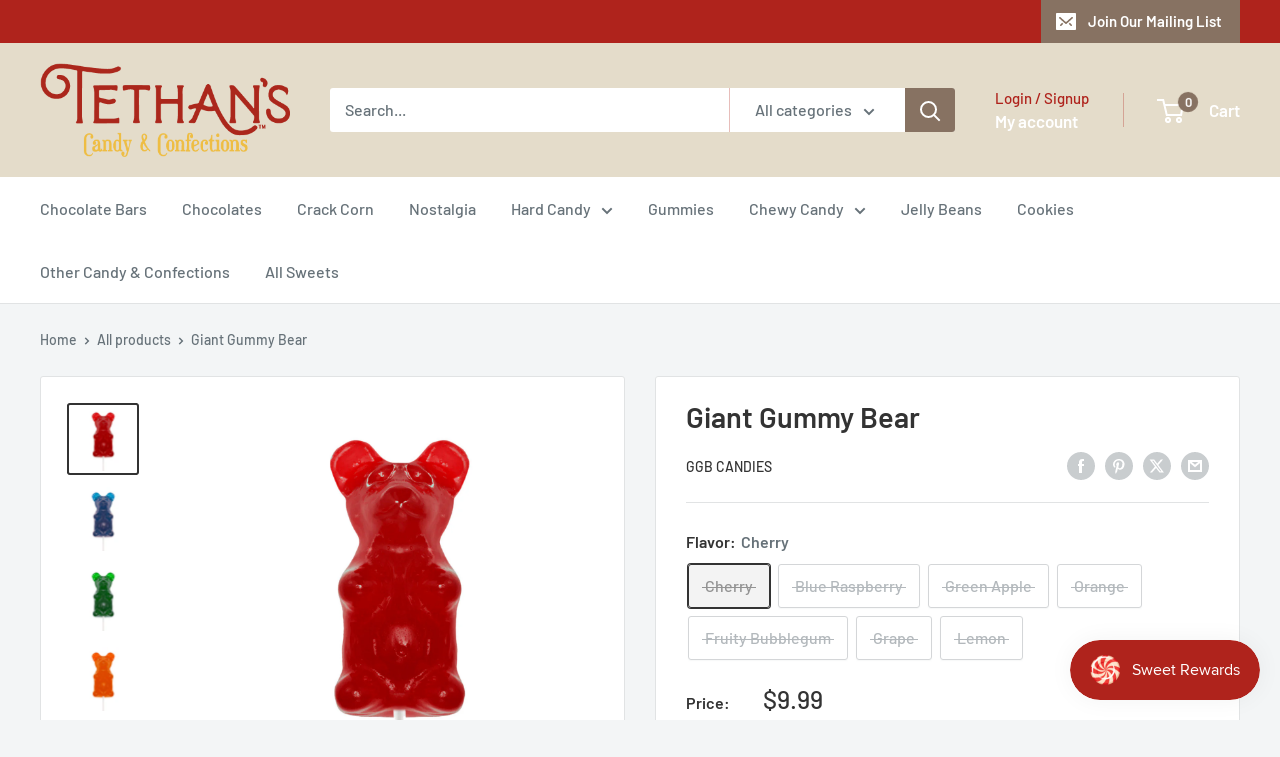

--- FILE ---
content_type: text/html; charset=utf-8
request_url: https://tethanscandy.com/products/giant-gummy-bear?option_values=90459963641&section_id=template--18349352354041__main
body_size: 6668
content:
<div id="shopify-section-template--18349352354041__main" class="shopify-section"><section data-section-id="template--18349352354041__main" data-section-type="product" data-section-settings="{
  &quot;showShippingEstimator&quot;: false,
  &quot;galleryTransitionEffect&quot;: &quot;fade&quot;,
  &quot;enableImageZoom&quot;: true,
  &quot;zoomEffect&quot;: &quot;outside&quot;,
  &quot;enableVideoLooping&quot;: false,
  &quot;productOptions&quot;: [&quot;Flavor&quot;],
  &quot;infoOverflowScroll&quot;: true,
  &quot;isQuickView&quot;: false
}">
  <div class="container container--flush">
    <div class="page__sub-header">
      <nav aria-label="Breadcrumb" class="breadcrumb">
        <ol class="breadcrumb__list" role="list">
          <li class="breadcrumb__item">
            <a class="breadcrumb__link link" href="/">Home</a><svg focusable="false" class="icon icon--arrow-right " viewBox="0 0 8 12" role="presentation">
      <path stroke="currentColor" stroke-width="2" d="M2 2l4 4-4 4" fill="none" stroke-linecap="square"></path>
    </svg></li>

          <li class="breadcrumb__item"><a class="breadcrumb__link link" href="/collections/all">All products</a><svg focusable="false" class="icon icon--arrow-right " viewBox="0 0 8 12" role="presentation">
      <path stroke="currentColor" stroke-width="2" d="M2 2l4 4-4 4" fill="none" stroke-linecap="square"></path>
    </svg></li>

          <li class="breadcrumb__item">
            <span class="breadcrumb__link" aria-current="page">Giant Gummy Bear</span>
          </li>
        </ol>
      </nav></div><product-rerender id="product-info-7727957573881-template--18349352354041__main" observe-form="product-form-main-7727957573881-template--18349352354041__main" allow-partial-rerender>
      <div class="product-block-list product-block-list--small">
        <div class="product-block-list__wrapper"><div class="product-block-list__item product-block-list__item--gallery">
              <div class="card">
    <div class="card__section card__section--tight">
      <div class="product-gallery product-gallery--with-thumbnails"><div class="product-gallery__carousel-wrapper">
          <div class="product-gallery__carousel product-gallery__carousel--zoomable" data-media-count="6" data-initial-media-id="30525185032441"><div class="product-gallery__carousel-item  " tabindex="-1" data-media-id="30525185065209" data-media-type="image"  ><div class="product-gallery__size-limiter" style="max-width: 1200px"><div class="aspect-ratio" style="padding-bottom: 100.0%"><img src="//tethanscandy.com/cdn/shop/products/giant_gummy_bear_GGB_cherry.jpg?v=1664489463&amp;width=1200" alt="Giant Gummy Bear" srcset="//tethanscandy.com/cdn/shop/products/giant_gummy_bear_GGB_cherry.jpg?v=1664489463&amp;width=400 400w, //tethanscandy.com/cdn/shop/products/giant_gummy_bear_GGB_cherry.jpg?v=1664489463&amp;width=500 500w, //tethanscandy.com/cdn/shop/products/giant_gummy_bear_GGB_cherry.jpg?v=1664489463&amp;width=600 600w, //tethanscandy.com/cdn/shop/products/giant_gummy_bear_GGB_cherry.jpg?v=1664489463&amp;width=700 700w, //tethanscandy.com/cdn/shop/products/giant_gummy_bear_GGB_cherry.jpg?v=1664489463&amp;width=800 800w, //tethanscandy.com/cdn/shop/products/giant_gummy_bear_GGB_cherry.jpg?v=1664489463&amp;width=900 900w, //tethanscandy.com/cdn/shop/products/giant_gummy_bear_GGB_cherry.jpg?v=1664489463&amp;width=1000 1000w, //tethanscandy.com/cdn/shop/products/giant_gummy_bear_GGB_cherry.jpg?v=1664489463&amp;width=1100 1100w, //tethanscandy.com/cdn/shop/products/giant_gummy_bear_GGB_cherry.jpg?v=1664489463&amp;width=1200 1200w" width="1200" height="1200" loading="lazy" class="product-gallery__image" data-zoom="//tethanscandy.com/cdn/shop/products/giant_gummy_bear_GGB_cherry.jpg?v=1664489463&amp;width=1800" data-zoom-width="1200"></div>
                    </div></div><div class="product-gallery__carousel-item is-selected " tabindex="-1" data-media-id="30525185032441" data-media-type="image"  ><div class="product-gallery__size-limiter" style="max-width: 1200px"><div class="aspect-ratio" style="padding-bottom: 100.0%"><img src="//tethanscandy.com/cdn/shop/products/giant_gummy_bear_GGB_blue_raspberry.jpg?v=1664489463&amp;width=1200" alt="Giant Gummy Bear" srcset="//tethanscandy.com/cdn/shop/products/giant_gummy_bear_GGB_blue_raspberry.jpg?v=1664489463&amp;width=400 400w, //tethanscandy.com/cdn/shop/products/giant_gummy_bear_GGB_blue_raspberry.jpg?v=1664489463&amp;width=500 500w, //tethanscandy.com/cdn/shop/products/giant_gummy_bear_GGB_blue_raspberry.jpg?v=1664489463&amp;width=600 600w, //tethanscandy.com/cdn/shop/products/giant_gummy_bear_GGB_blue_raspberry.jpg?v=1664489463&amp;width=700 700w, //tethanscandy.com/cdn/shop/products/giant_gummy_bear_GGB_blue_raspberry.jpg?v=1664489463&amp;width=800 800w, //tethanscandy.com/cdn/shop/products/giant_gummy_bear_GGB_blue_raspberry.jpg?v=1664489463&amp;width=900 900w, //tethanscandy.com/cdn/shop/products/giant_gummy_bear_GGB_blue_raspberry.jpg?v=1664489463&amp;width=1000 1000w, //tethanscandy.com/cdn/shop/products/giant_gummy_bear_GGB_blue_raspberry.jpg?v=1664489463&amp;width=1100 1100w, //tethanscandy.com/cdn/shop/products/giant_gummy_bear_GGB_blue_raspberry.jpg?v=1664489463&amp;width=1200 1200w" width="1200" height="1200" loading="lazy" class="product-gallery__image" data-zoom="//tethanscandy.com/cdn/shop/products/giant_gummy_bear_GGB_blue_raspberry.jpg?v=1664489463&amp;width=1800" data-zoom-width="1200"></div>
                    </div></div><div class="product-gallery__carousel-item  " tabindex="-1" data-media-id="30525185163513" data-media-type="image"  ><div class="product-gallery__size-limiter" style="max-width: 1200px"><div class="aspect-ratio" style="padding-bottom: 100.0%"><img src="//tethanscandy.com/cdn/shop/products/giant_gummy_bear_GGB_green_apple.jpg?v=1664489463&amp;width=1200" alt="Giant Gummy Bear" srcset="//tethanscandy.com/cdn/shop/products/giant_gummy_bear_GGB_green_apple.jpg?v=1664489463&amp;width=400 400w, //tethanscandy.com/cdn/shop/products/giant_gummy_bear_GGB_green_apple.jpg?v=1664489463&amp;width=500 500w, //tethanscandy.com/cdn/shop/products/giant_gummy_bear_GGB_green_apple.jpg?v=1664489463&amp;width=600 600w, //tethanscandy.com/cdn/shop/products/giant_gummy_bear_GGB_green_apple.jpg?v=1664489463&amp;width=700 700w, //tethanscandy.com/cdn/shop/products/giant_gummy_bear_GGB_green_apple.jpg?v=1664489463&amp;width=800 800w, //tethanscandy.com/cdn/shop/products/giant_gummy_bear_GGB_green_apple.jpg?v=1664489463&amp;width=900 900w, //tethanscandy.com/cdn/shop/products/giant_gummy_bear_GGB_green_apple.jpg?v=1664489463&amp;width=1000 1000w, //tethanscandy.com/cdn/shop/products/giant_gummy_bear_GGB_green_apple.jpg?v=1664489463&amp;width=1100 1100w, //tethanscandy.com/cdn/shop/products/giant_gummy_bear_GGB_green_apple.jpg?v=1664489463&amp;width=1200 1200w" width="1200" height="1200" loading="lazy" class="product-gallery__image" data-zoom="//tethanscandy.com/cdn/shop/products/giant_gummy_bear_GGB_green_apple.jpg?v=1664489463&amp;width=1800" data-zoom-width="1200"></div>
                    </div></div><div class="product-gallery__carousel-item  " tabindex="-1" data-media-id="30525185196281" data-media-type="image"  ><div class="product-gallery__size-limiter" style="max-width: 1200px"><div class="aspect-ratio" style="padding-bottom: 100.0%"><img src="//tethanscandy.com/cdn/shop/products/giant_gummy_bear_GGB_orange.jpg?v=1664489463&amp;width=1200" alt="Giant Gummy Bear" srcset="//tethanscandy.com/cdn/shop/products/giant_gummy_bear_GGB_orange.jpg?v=1664489463&amp;width=400 400w, //tethanscandy.com/cdn/shop/products/giant_gummy_bear_GGB_orange.jpg?v=1664489463&amp;width=500 500w, //tethanscandy.com/cdn/shop/products/giant_gummy_bear_GGB_orange.jpg?v=1664489463&amp;width=600 600w, //tethanscandy.com/cdn/shop/products/giant_gummy_bear_GGB_orange.jpg?v=1664489463&amp;width=700 700w, //tethanscandy.com/cdn/shop/products/giant_gummy_bear_GGB_orange.jpg?v=1664489463&amp;width=800 800w, //tethanscandy.com/cdn/shop/products/giant_gummy_bear_GGB_orange.jpg?v=1664489463&amp;width=900 900w, //tethanscandy.com/cdn/shop/products/giant_gummy_bear_GGB_orange.jpg?v=1664489463&amp;width=1000 1000w, //tethanscandy.com/cdn/shop/products/giant_gummy_bear_GGB_orange.jpg?v=1664489463&amp;width=1100 1100w, //tethanscandy.com/cdn/shop/products/giant_gummy_bear_GGB_orange.jpg?v=1664489463&amp;width=1200 1200w" width="1200" height="1200" loading="lazy" class="product-gallery__image" data-zoom="//tethanscandy.com/cdn/shop/products/giant_gummy_bear_GGB_orange.jpg?v=1664489463&amp;width=1800" data-zoom-width="1200"></div>
                    </div></div><div class="product-gallery__carousel-item  " tabindex="-1" data-media-id="30525185097977" data-media-type="image"  ><div class="product-gallery__size-limiter" style="max-width: 1200px"><div class="aspect-ratio" style="padding-bottom: 100.0%"><img src="//tethanscandy.com/cdn/shop/products/giant_gummy_bear_GGB_fruity_bubblegum.jpg?v=1664489463&amp;width=1200" alt="Giant Gummy Bear" srcset="//tethanscandy.com/cdn/shop/products/giant_gummy_bear_GGB_fruity_bubblegum.jpg?v=1664489463&amp;width=400 400w, //tethanscandy.com/cdn/shop/products/giant_gummy_bear_GGB_fruity_bubblegum.jpg?v=1664489463&amp;width=500 500w, //tethanscandy.com/cdn/shop/products/giant_gummy_bear_GGB_fruity_bubblegum.jpg?v=1664489463&amp;width=600 600w, //tethanscandy.com/cdn/shop/products/giant_gummy_bear_GGB_fruity_bubblegum.jpg?v=1664489463&amp;width=700 700w, //tethanscandy.com/cdn/shop/products/giant_gummy_bear_GGB_fruity_bubblegum.jpg?v=1664489463&amp;width=800 800w, //tethanscandy.com/cdn/shop/products/giant_gummy_bear_GGB_fruity_bubblegum.jpg?v=1664489463&amp;width=900 900w, //tethanscandy.com/cdn/shop/products/giant_gummy_bear_GGB_fruity_bubblegum.jpg?v=1664489463&amp;width=1000 1000w, //tethanscandy.com/cdn/shop/products/giant_gummy_bear_GGB_fruity_bubblegum.jpg?v=1664489463&amp;width=1100 1100w, //tethanscandy.com/cdn/shop/products/giant_gummy_bear_GGB_fruity_bubblegum.jpg?v=1664489463&amp;width=1200 1200w" width="1200" height="1200" loading="lazy" class="product-gallery__image" data-zoom="//tethanscandy.com/cdn/shop/products/giant_gummy_bear_GGB_fruity_bubblegum.jpg?v=1664489463&amp;width=1800" data-zoom-width="1200"></div>
                    </div></div><div class="product-gallery__carousel-item  " tabindex="-1" data-media-id="30525185130745" data-media-type="image"  ><div class="product-gallery__size-limiter" style="max-width: 1200px"><div class="aspect-ratio" style="padding-bottom: 100.0%"><img src="//tethanscandy.com/cdn/shop/products/giant_gummy_bear_GGB_grape.jpg?v=1664489463&amp;width=1200" alt="Giant Gummy Bear" srcset="//tethanscandy.com/cdn/shop/products/giant_gummy_bear_GGB_grape.jpg?v=1664489463&amp;width=400 400w, //tethanscandy.com/cdn/shop/products/giant_gummy_bear_GGB_grape.jpg?v=1664489463&amp;width=500 500w, //tethanscandy.com/cdn/shop/products/giant_gummy_bear_GGB_grape.jpg?v=1664489463&amp;width=600 600w, //tethanscandy.com/cdn/shop/products/giant_gummy_bear_GGB_grape.jpg?v=1664489463&amp;width=700 700w, //tethanscandy.com/cdn/shop/products/giant_gummy_bear_GGB_grape.jpg?v=1664489463&amp;width=800 800w, //tethanscandy.com/cdn/shop/products/giant_gummy_bear_GGB_grape.jpg?v=1664489463&amp;width=900 900w, //tethanscandy.com/cdn/shop/products/giant_gummy_bear_GGB_grape.jpg?v=1664489463&amp;width=1000 1000w, //tethanscandy.com/cdn/shop/products/giant_gummy_bear_GGB_grape.jpg?v=1664489463&amp;width=1100 1100w, //tethanscandy.com/cdn/shop/products/giant_gummy_bear_GGB_grape.jpg?v=1664489463&amp;width=1200 1200w" width="1200" height="1200" loading="lazy" class="product-gallery__image" data-zoom="//tethanscandy.com/cdn/shop/products/giant_gummy_bear_GGB_grape.jpg?v=1664489463&amp;width=1800" data-zoom-width="1200"></div>
                    </div></div></div><span class="product-gallery__zoom-notice">
              <svg focusable="false" class="icon icon--zoom " viewBox="0 0 10 10" role="presentation">
      <path d="M7.58801492 6.8808396L9.999992 9.292784l-.70716.707208-2.41193007-2.41199543C6.15725808 8.15916409 5.24343297 8.50004 4.25 8.50004c-2.347188 0-4.249968-1.902876-4.249968-4.2501C.000032 1.902704 1.902812.000128 4.25.000128c2.347176 0 4.249956 1.902576 4.249956 4.249812 0 .99341752-.34083418 1.90724151-.91194108 2.6308996zM4.25.999992C2.455064.999992.999992 2.454944.999992 4.24994c0 1.794984 1.455072 3.249936 3.250008 3.249936 1.794924 0 3.249996-1.454952 3.249996-3.249936C7.499996 2.454944 6.044924.999992 4.25.999992z" fill="currentColor" fill-rule="evenodd"></path>
    </svg>
              <span class="hidden-pocket">Roll over image to zoom in</span>
              <span class="hidden-lap-and-up">Click on image to zoom</span>
            </span></div><div class="scroller">
            <div class="scroller__inner">
              <div class="product-gallery__thumbnail-list"><a href="//tethanscandy.com/cdn/shop/products/giant_gummy_bear_GGB_cherry_1024x.jpg?v=1664489463" rel="noopener" class="product-gallery__thumbnail  " data-media-id="30525185065209" ><img src="//tethanscandy.com/cdn/shop/products/giant_gummy_bear_GGB_cherry.jpg?v=1664489463&amp;width=1200" alt="Giant Gummy Bear" srcset="//tethanscandy.com/cdn/shop/products/giant_gummy_bear_GGB_cherry.jpg?v=1664489463&amp;width=130 130w, //tethanscandy.com/cdn/shop/products/giant_gummy_bear_GGB_cherry.jpg?v=1664489463&amp;width=260 260w, //tethanscandy.com/cdn/shop/products/giant_gummy_bear_GGB_cherry.jpg?v=1664489463&amp;width=390 390w" width="1200" height="1200" loading="lazy" sizes="130px"></a><a href="//tethanscandy.com/cdn/shop/products/giant_gummy_bear_GGB_blue_raspberry_1024x.jpg?v=1664489463" rel="noopener" class="product-gallery__thumbnail is-nav-selected " data-media-id="30525185032441" ><img src="//tethanscandy.com/cdn/shop/products/giant_gummy_bear_GGB_blue_raspberry.jpg?v=1664489463&amp;width=1200" alt="Giant Gummy Bear" srcset="//tethanscandy.com/cdn/shop/products/giant_gummy_bear_GGB_blue_raspberry.jpg?v=1664489463&amp;width=130 130w, //tethanscandy.com/cdn/shop/products/giant_gummy_bear_GGB_blue_raspberry.jpg?v=1664489463&amp;width=260 260w, //tethanscandy.com/cdn/shop/products/giant_gummy_bear_GGB_blue_raspberry.jpg?v=1664489463&amp;width=390 390w" width="1200" height="1200" loading="lazy" sizes="130px"></a><a href="//tethanscandy.com/cdn/shop/products/giant_gummy_bear_GGB_green_apple_1024x.jpg?v=1664489463" rel="noopener" class="product-gallery__thumbnail  " data-media-id="30525185163513" ><img src="//tethanscandy.com/cdn/shop/products/giant_gummy_bear_GGB_green_apple.jpg?v=1664489463&amp;width=1200" alt="Giant Gummy Bear" srcset="//tethanscandy.com/cdn/shop/products/giant_gummy_bear_GGB_green_apple.jpg?v=1664489463&amp;width=130 130w, //tethanscandy.com/cdn/shop/products/giant_gummy_bear_GGB_green_apple.jpg?v=1664489463&amp;width=260 260w, //tethanscandy.com/cdn/shop/products/giant_gummy_bear_GGB_green_apple.jpg?v=1664489463&amp;width=390 390w" width="1200" height="1200" loading="lazy" sizes="130px"></a><a href="//tethanscandy.com/cdn/shop/products/giant_gummy_bear_GGB_orange_1024x.jpg?v=1664489463" rel="noopener" class="product-gallery__thumbnail  " data-media-id="30525185196281" ><img src="//tethanscandy.com/cdn/shop/products/giant_gummy_bear_GGB_orange.jpg?v=1664489463&amp;width=1200" alt="Giant Gummy Bear" srcset="//tethanscandy.com/cdn/shop/products/giant_gummy_bear_GGB_orange.jpg?v=1664489463&amp;width=130 130w, //tethanscandy.com/cdn/shop/products/giant_gummy_bear_GGB_orange.jpg?v=1664489463&amp;width=260 260w, //tethanscandy.com/cdn/shop/products/giant_gummy_bear_GGB_orange.jpg?v=1664489463&amp;width=390 390w" width="1200" height="1200" loading="lazy" sizes="130px"></a><a href="//tethanscandy.com/cdn/shop/products/giant_gummy_bear_GGB_fruity_bubblegum_1024x.jpg?v=1664489463" rel="noopener" class="product-gallery__thumbnail  " data-media-id="30525185097977" ><img src="//tethanscandy.com/cdn/shop/products/giant_gummy_bear_GGB_fruity_bubblegum.jpg?v=1664489463&amp;width=1200" alt="Giant Gummy Bear" srcset="//tethanscandy.com/cdn/shop/products/giant_gummy_bear_GGB_fruity_bubblegum.jpg?v=1664489463&amp;width=130 130w, //tethanscandy.com/cdn/shop/products/giant_gummy_bear_GGB_fruity_bubblegum.jpg?v=1664489463&amp;width=260 260w, //tethanscandy.com/cdn/shop/products/giant_gummy_bear_GGB_fruity_bubblegum.jpg?v=1664489463&amp;width=390 390w" width="1200" height="1200" loading="lazy" sizes="130px"></a><a href="//tethanscandy.com/cdn/shop/products/giant_gummy_bear_GGB_grape_1024x.jpg?v=1664489463" rel="noopener" class="product-gallery__thumbnail  " data-media-id="30525185130745" ><img src="//tethanscandy.com/cdn/shop/products/giant_gummy_bear_GGB_grape.jpg?v=1664489463&amp;width=1200" alt="Giant Gummy Bear" srcset="//tethanscandy.com/cdn/shop/products/giant_gummy_bear_GGB_grape.jpg?v=1664489463&amp;width=130 130w, //tethanscandy.com/cdn/shop/products/giant_gummy_bear_GGB_grape.jpg?v=1664489463&amp;width=260 260w, //tethanscandy.com/cdn/shop/products/giant_gummy_bear_GGB_grape.jpg?v=1664489463&amp;width=390 390w" width="1200" height="1200" loading="lazy" sizes="130px"></a></div>
            </div>
          </div><div class="pswp" tabindex="-1" role="dialog" aria-hidden="true">
            <div class="pswp__bg"></div>
            <div class="pswp__scroll-wrap">
              <div class="pswp__container">
                <div class="pswp__item"></div>
                <div class="pswp__item"></div>
                <div class="pswp__item"></div>
              </div>

              <div class="pswp__ui">
                <button class="pswp__button pswp__button--close" aria-label="Close">
                  <svg focusable="false" class="icon icon--close-2 " viewBox="0 0 12 12" role="presentation">
      <path fill-rule="evenodd" clip-rule="evenodd" d="M7.414 6l4.243 4.243-1.414 1.414L6 7.414l-4.243 4.243-1.414-1.414L4.586 6 .343 1.757 1.757.343 6 4.586 10.243.343l1.414 1.414L7.414 6z" fill="currentColor"></path>
    </svg>
                </button>

                <div class="pswp__prev-next">
                  <button class="pswp__button pswp__button--arrow--left" aria-label="Previous">
                    <svg focusable="false" class="icon icon--arrow-left " viewBox="0 0 8 12" role="presentation">
      <path stroke="currentColor" stroke-width="2" d="M6 10L2 6l4-4" fill="none" stroke-linecap="square"></path>
    </svg>
                  </button>

                  <button class="pswp__button pswp__button--arrow--right" aria-label="Next">
                    <svg focusable="false" class="icon icon--arrow-right " viewBox="0 0 8 12" role="presentation">
      <path stroke="currentColor" stroke-width="2" d="M2 2l4 4-4 4" fill="none" stroke-linecap="square"></path>
    </svg>
                  </button>
                </div>

                <div class="pswp__pagination">
                  <span class="pswp__pagination-current"></span> / <span class="pswp__pagination-count"></span>
                </div>
              </div>
            </div>
          </div></div>
    </div>
  </div>
            </div><div class="product-block-list__item product-block-list__item--info"><div class="card card--collapsed card--sticky"><div id="product-zoom-template--18349352354041__main" class="product__zoom-wrapper"></div><div class="card__section">
    <product-form><form method="post" action="/cart/add" id="product-form-main-7727957573881-template--18349352354041__main" accept-charset="UTF-8" class="product-form" enctype="multipart/form-data"><input type="hidden" name="form_type" value="product" /><input type="hidden" name="utf8" value="✓" /><div class="product-info__block-item" data-block-id="product_meta" data-block-type="product-meta" ><div class="product-meta"><h1 class="product-meta__title heading h1">Giant Gummy Bear</h1><div class="product-meta__label-list"><span class="product-label product-label--on-sale" style="display: none">Save 0</span></div><div class="product-meta__reference"><a class="product-meta__vendor link link--accented" href="/collections/vendors?q=GGB%20Candies">GGB Candies</a></div><div class="product-meta__share-buttons hidden-phone">
      <ul class="social-media__item-list list--unstyled" role="list">
      <li class="social-media__item social-media__item--facebook">
        <a href="https://www.facebook.com/sharer.php?u=https://tethanscandy.com/products/giant-gummy-bear" target="_blank" rel="noopener" aria-label="Share on Facebook"><svg focusable="false" class="icon icon--facebook " viewBox="0 0 30 30">
      <path d="M15 30C6.71572875 30 0 23.2842712 0 15 0 6.71572875 6.71572875 0 15 0c8.2842712 0 15 6.71572875 15 15 0 8.2842712-6.7157288 15-15 15zm3.2142857-17.1429611h-2.1428678v-2.1425646c0-.5852979.8203285-1.07160109 1.0714928-1.07160109h1.071375v-2.1428925h-2.1428678c-2.3564786 0-3.2142536 1.98610393-3.2142536 3.21449359v2.1425646h-1.0714822l.0032143 2.1528011 1.0682679-.0099086v7.499969h3.2142536v-7.499969h2.1428678v-2.1428925z" fill="currentColor" fill-rule="evenodd"></path>
    </svg></a>
      </li>

      <li class="social-media__item social-media__item--pinterest">
        <a href="https://pinterest.com/pin/create/button/?url=https://tethanscandy.com/products/giant-gummy-bear&media=https://tethanscandy.com/cdn/shop/products/giant_gummy_bear_GGB_cherry_1024x.jpg?v=1664489463&description=Each%20of%20these%20giant%20bears%20weighs%20in%20at%201/2%20a%20pound%20--%20that's%2090%20times..." target="_blank" rel="noopener" aria-label="Pin on Pinterest"><svg focusable="false" class="icon icon--pinterest " role="presentation" viewBox="0 0 30 30">
      <path d="M15 30C6.71572875 30 0 23.2842712 0 15 0 6.71572875 6.71572875 0 15 0c8.2842712 0 15 6.71572875 15 15 0 8.2842712-6.7157288 15-15 15zm-.4492946-22.49876954c-.3287968.04238918-.6577148.08477836-.9865116.12714793-.619603.15784625-1.2950238.30765013-1.7959124.60980792-1.3367356.80672832-2.26284291 1.74754848-2.88355361 3.27881599-.1001431.247352-.10374313.4870343-.17702448.7625149-.47574032 1.7840923.36779138 3.6310327 1.39120339 4.2696951.1968419.1231267.6448551.3405257.8093833.0511377.0909873-.1603963.0706852-.3734014.1265202-.5593764.036883-.1231267.1532436-.3547666.1263818-.508219-.0455542-.260514-.316041-.4256572-.4299438-.635367-.230748-.4253041-.2421365-.8027267-.3541701-1.3723228.0084116-.0763633.0168405-.1527266.0253733-.2290899.0340445-.6372108.1384107-1.0968422.3287968-1.5502554.5593198-1.3317775 1.4578212-2.07273488 2.9088231-2.5163011.324591-.09899963 1.2400541-.25867013 1.7200175-.1523539.2867042.05078464.5734084.10156927.8600087.1523539 1.0390064.33760307 1.7953931.9602003 2.2007079 1.9316992.252902.6061594.3275507 1.7651044.1517724 2.5415071-.0833199.3679287-.0705641.6832289-.1770418 1.0168107-.3936666 1.2334841-.9709174 2.3763639-2.2765854 2.6942337-.8613761.2093567-1.5070793-.3321303-1.7200175-.8896824-.0589159-.1545509-.1598205-.4285603-.1011297-.6865243.2277711-1.0010987.5562045-1.8969797.8093661-2.8969995.24115-.9528838-.2166421-1.7048063-.9358863-1.8809146-.8949186-.2192233-1.585328.6350139-1.8211644 1.1943903-.1872881.4442919-.3005678 1.2641823-.1517724 1.8557085.0471811.1874265.2666617.689447.2276672.8640842-.1728187.7731269-.3685356 1.6039823-.5818373 2.3635745-.2219729.7906632-.3415527 1.5999416-.5564641 2.3639276-.098793.3507651-.0955738.7263439-.1770244 1.092821v.5337977c-.0739045.3379758-.0194367.9375444.0505042 1.2703809.0449484.2137505-.0261175.4786388.0758948.6357396.0020943.1140055.0159752.1388388.0506254.2031582.3168026-.0095136.7526829-.8673992.9106342-1.118027.3008274-.477913.5797431-.990879.8093833-1.5506281.2069844-.5042174.2391769-1.0621226.4046917-1.60104.1195798-.3894861.2889369-.843272.328918-1.2707535h.0252521c.065614.2342095.3033024.403727.4805692.5334446.5563429.4077482 1.5137774.7873678 2.5547742.5337977 1.1769151-.2868184 2.1141687-.8571599 2.7317812-1.702982.4549537-.6225776.7983583-1.3445472 1.0624066-2.1600633.1297394-.4011574.156982-.8454494.2529193-1.2711066.2405269-1.0661438-.0797199-2.3511383-.3794396-3.0497261-.9078995-2.11694836-2.8374975-3.32410832-5.918897-3.27881604z" fill="currentColor" fill-rule="evenodd"></path>
    </svg></a>
      </li>

      <li class="social-media__item social-media__item--twitter">
        <a href="https://twitter.com/intent/tweet?text=Giant%20Gummy%20Bear&url=https://tethanscandy.com/products/giant-gummy-bear" target="_blank" rel="noopener" aria-label="Tweet on Twitter"><svg focusable="false" fill="none" class="icon icon--twitter " role="presentation" viewBox="0 0 30 30">
      <path fill-rule="evenodd" clip-rule="evenodd" d="M30 15c0 8.284-6.716 15-15 15-8.284 0-15-6.716-15-15C0 6.716 6.716 0 15 0c8.284 0 15 6.716 15 15Zm-8.427-7h-2.375l-3.914 4.473L11.901 8H7l5.856 7.657L7.306 22h2.376l4.284-4.894L17.709 22h4.78l-6.105-8.07L21.573 8ZM19.68 20.578h-1.316L9.774 9.347h1.412l8.494 11.231Z" fill="currentColor"/>
    </svg></a>
      </li>

      <li class="social-media__item">
        <a href="mailto:?&subject=Giant Gummy Bear&body=https://tethanscandy.com/products/giant-gummy-bear" aria-label="Share by email"><svg focusable="false" class="icon icon--email " role="presentation" viewBox="0 0 28 28">
      <path d="M14 28C6.2680135 28 0 21.7319865 0 14S6.2680135 0 14 0s14 6.2680135 14 14-6.2680135 14-14 14zm-3.2379501-18h6.4759002L14 12.6982917 10.7620499 10zM19 11.1350416V18H9v-6.8649584l5 4.1666667 5-4.1666667zM21 8H7v12h14V8z"></path>
    </svg></a>
      </li>
    </ul>
    </div></div>

<hr class="card__separator"></div><div class="product-info__block-item" data-block-id="variant_selector" data-block-type="variant-selector" ><variant-picker handle="giant-gummy-bear" section-id="template--18349352354041__main" form-id="product-form-main-7727957573881-template--18349352354041__main" update-url  class="product-form__variants" ><script data-variant type="application/json">{"id":43142875283705,"title":"Blue Raspberry","option1":"Blue Raspberry","option2":null,"option3":null,"sku":"GDC0408","requires_shipping":true,"taxable":true,"featured_image":{"id":37936943988985,"product_id":7727957573881,"position":2,"created_at":"2022-09-29T17:10:53-05:00","updated_at":"2022-09-29T17:11:03-05:00","alt":null,"width":1200,"height":1200,"src":"\/\/tethanscandy.com\/cdn\/shop\/products\/giant_gummy_bear_GGB_blue_raspberry.jpg?v=1664489463","variant_ids":[43142875283705]},"available":false,"name":"Giant Gummy Bear - Blue Raspberry","public_title":"Blue Raspberry","options":["Blue Raspberry"],"price":999,"weight":227,"compare_at_price":null,"inventory_management":"shopify","barcode":"898259002216","featured_media":{"alt":null,"id":30525185032441,"position":2,"preview_image":{"aspect_ratio":1.0,"height":1200,"width":1200,"src":"\/\/tethanscandy.com\/cdn\/shop\/products\/giant_gummy_bear_GGB_blue_raspberry.jpg?v=1664489463"}},"requires_selling_plan":false,"selling_plan_allocations":[]}</script><div class="product-form__option"><span class="product-form__option-name text--strong">Flavor: <span class="product-form__selected-value">Blue Raspberry</span></span>

            <div class="block-swatch-list"><div class="block-swatch block-swatch--disabled"><input class="block-swatch__radio product-form__single-selector" type="radio" name="option1" id="option1-1" value="90459308281" form="product-form-main-7727957573881-template--18349352354041__main"  data-option-position="1">
                    <label class="block-swatch__item" for="option1-1" title="Cherry">
                      <span class="block-swatch__item-text">Cherry</span>
                    </label></div><div class="block-swatch block-swatch--disabled"><input class="block-swatch__radio product-form__single-selector" type="radio" name="option1" id="option1-2" value="90459963641" form="product-form-main-7727957573881-template--18349352354041__main" checked data-option-position="1">
                    <label class="block-swatch__item" for="option1-2" title="Blue Raspberry">
                      <span class="block-swatch__item-text">Blue Raspberry</span>
                    </label></div><div class="block-swatch block-swatch--disabled"><input class="block-swatch__radio product-form__single-selector" type="radio" name="option1" id="option1-3" value="90460225785" form="product-form-main-7727957573881-template--18349352354041__main"  data-option-position="1">
                    <label class="block-swatch__item" for="option1-3" title="Green Apple">
                      <span class="block-swatch__item-text">Green Apple</span>
                    </label></div><div class="block-swatch block-swatch--disabled"><input class="block-swatch__radio product-form__single-selector" type="radio" name="option1" id="option1-4" value="90461110521" form="product-form-main-7727957573881-template--18349352354041__main"  data-option-position="1">
                    <label class="block-swatch__item" for="option1-4" title="Orange">
                      <span class="block-swatch__item-text">Orange</span>
                    </label></div><div class="block-swatch block-swatch--disabled"><input class="block-swatch__radio product-form__single-selector" type="radio" name="option1" id="option1-5" value="90461503737" form="product-form-main-7727957573881-template--18349352354041__main"  data-option-position="1">
                    <label class="block-swatch__item" for="option1-5" title="Fruity Bubblegum">
                      <span class="block-swatch__item-text">Fruity Bubblegum</span>
                    </label></div><div class="block-swatch block-swatch--disabled"><input class="block-swatch__radio product-form__single-selector" type="radio" name="option1" id="option1-6" value="90461634809" form="product-form-main-7727957573881-template--18349352354041__main"  data-option-position="1">
                    <label class="block-swatch__item" for="option1-6" title="Grape">
                      <span class="block-swatch__item-text">Grape</span>
                    </label></div><div class="block-swatch block-swatch--disabled"><input class="block-swatch__radio product-form__single-selector" type="radio" name="option1" id="option1-7" value="90461798649" form="product-form-main-7727957573881-template--18349352354041__main"  data-option-position="1">
                    <label class="block-swatch__item" for="option1-7" title="Lemon">
                      <span class="block-swatch__item-text">Lemon</span>
                    </label></div></div></div><div class="no-js product-form__option">
      <label class="product-form__option-name text--strong" for="product-select-7727957573881">Variant</label>

      <div class="select-wrapper select-wrapper--primary">
        <select id="product-select-7727957573881" name="id"><option  disabled="disabled" value="43142875250937" data-sku="GDC0407">Cherry - $9.99</option><option selected="selected" disabled="disabled" value="43142875283705" data-sku="GDC0408">Blue Raspberry - $9.99</option><option  disabled="disabled" value="43142875316473" data-sku="GDC0409">Green Apple - $9.99</option><option  disabled="disabled" value="43142875349241" data-sku="GDC0410">Orange - $9.99</option><option  disabled="disabled" value="43142875382009" data-sku="GDC0411">Fruity Bubblegum - $9.99</option><option  disabled="disabled" value="43142875414777" data-sku="GDC0412">Grape - $9.99</option><option  disabled="disabled" value="43883748950265" data-sku="">Lemon - $9.99</option></select>
      </div>
    </div>
  </variant-picker><div class="product-form__info-list">
  <div class="product-form__info-item">
    <span class="product-form__info-title text--strong">Price:</span>

    <div class="product-form__info-content" role="region" aria-live="polite">
      <div class="price-list"><span class="price">
            <span class="visually-hidden">Sale price</span>$9.99</span></div>

      <div class="product-form__price-info" style="display: none">
        <div class="unit-price-measurement">
          <span class="unit-price-measurement__price"></span>
          <span class="unit-price-measurement__separator">/ </span>

          <span class="unit-price-measurement__reference-value"></span>

          <span class="unit-price-measurement__reference-unit"></span>
        </div>
      </div></div>
  </div><div class="product-form__info-item product-form__info-item--quantity">
        <label for="template--18349352354041__main-7727957573881-quantity" class="product-form__info-title text--strong">Quantity:</label>

        <div class="product-form__info-content">
          <quantity-picker class="quantity-selector quantity-selector--product">
            <button type="button" class="quantity-selector__button" data-action="decrease-picker-quantity" aria-label="Decrease quantity by 1" title="Decrease quantity by 1"><svg focusable="false" class="icon icon--minus " viewBox="0 0 10 2" role="presentation">
      <path d="M10 0v2H0V0z" fill="currentColor"></path>
    </svg></button>
            <input id="template--18349352354041__main-7727957573881-quantity" name="quantity" aria-label="Quantity" class="quantity-selector__value" inputmode="numeric" value="1" size="3">
            <button type="button" class="quantity-selector__button" data-action="increase-picker-quantity" aria-label="Increase quantity by 1" title="Increase quantity by 1"><svg focusable="false" class="icon icon--plus " viewBox="0 0 10 10" role="presentation">
      <path d="M6 4h4v2H6v4H4V6H0V4h4V0h2v4z" fill="currentColor" fill-rule="evenodd"></path>
    </svg></button>
          </quantity-picker>
        </div>
      </div></div>
</div><div class="product-info__block-item" data-block-id="buy_buttons" data-block-type="buy-buttons" ><div class="product-form__buy-buttons" ><div class="product-form__payment-container"><button type="submit" class="product-form__add-button button button--disabled" disabled>Sold out</button><div data-shopify="payment-button" class="shopify-payment-button"> <shopify-accelerated-checkout recommended="{&quot;name&quot;:&quot;shop_pay&quot;,&quot;wallet_params&quot;:{&quot;shopId&quot;:43460067483,&quot;merchantName&quot;:&quot;Tethan&#39;s Candy \u0026 Confections&quot;,&quot;personalized&quot;:true}}" fallback="{&quot;name&quot;:&quot;buy_it_now&quot;,&quot;wallet_params&quot;:{}}" access-token="b19ba8d16657333658b927c24c687eb2" buyer-country="US" buyer-locale="en" buyer-currency="USD" variant-params="[{&quot;id&quot;:43142875250937,&quot;requiresShipping&quot;:true},{&quot;id&quot;:43142875283705,&quot;requiresShipping&quot;:true},{&quot;id&quot;:43142875316473,&quot;requiresShipping&quot;:true},{&quot;id&quot;:43142875349241,&quot;requiresShipping&quot;:true},{&quot;id&quot;:43142875382009,&quot;requiresShipping&quot;:true},{&quot;id&quot;:43142875414777,&quot;requiresShipping&quot;:true},{&quot;id&quot;:43883748950265,&quot;requiresShipping&quot;:true}]" shop-id="43460067483" disabled > <div class="shopify-payment-button__button" role="button" disabled aria-hidden="true" style="background-color: transparent; border: none"> <div class="shopify-payment-button__skeleton">&nbsp;</div> </div> <div class="shopify-payment-button__more-options shopify-payment-button__skeleton" role="button" disabled aria-hidden="true">&nbsp;</div> </shopify-accelerated-checkout> <small id="shopify-buyer-consent" class="hidden" aria-hidden="true" data-consent-type="subscription"> This item is a recurring or deferred purchase. By continuing, I agree to the <span id="shopify-subscription-policy-button">cancellation policy</span> and authorize you to charge my payment method at the prices, frequency and dates listed on this page until my order is fulfilled or I cancel, if permitted. </small> </div>
<style>
          #shopify-section-template--18349352354041__main .shopify-payment-button {
            display: none;
          }
        </style></div>
</div>
</div><div class="product-info__block-item" data-block-id="description" data-block-type="description" ></div><div class="product-meta__share-buttons hidden-tablet-and-up">
            <span class="text--strong">Share this product</span><ul class="social-media__item-list list--unstyled" role="list">
              <li class="social-media__item social-media__item--facebook">
                <a href="https://www.facebook.com/sharer.php?u=https://tethanscandy.com/products/giant-gummy-bear" target="_blank" rel="noopener" aria-label="Share on Facebook"><svg focusable="false" class="icon icon--facebook " viewBox="0 0 30 30">
      <path d="M15 30C6.71572875 30 0 23.2842712 0 15 0 6.71572875 6.71572875 0 15 0c8.2842712 0 15 6.71572875 15 15 0 8.2842712-6.7157288 15-15 15zm3.2142857-17.1429611h-2.1428678v-2.1425646c0-.5852979.8203285-1.07160109 1.0714928-1.07160109h1.071375v-2.1428925h-2.1428678c-2.3564786 0-3.2142536 1.98610393-3.2142536 3.21449359v2.1425646h-1.0714822l.0032143 2.1528011 1.0682679-.0099086v7.499969h3.2142536v-7.499969h2.1428678v-2.1428925z" fill="currentColor" fill-rule="evenodd"></path>
    </svg></a>
              </li>

              <li class="social-media__item social-media__item--pinterest">
                <a href="https://pinterest.com/pin/create/button/?url=https://tethanscandy.com/products/giant-gummy-bear&media=https://tethanscandy.com/cdn/shop/products/giant_gummy_bear_GGB_cherry_1024x.jpg?v=1664489463&description=Each%20of%20these%20giant%20bears%20weighs%20in%20at%201/2%20a%20pound%20--%20that's%2090%20times..." target="_blank" rel="noopener" aria-label="Pin on Pinterest"><svg focusable="false" class="icon icon--pinterest " role="presentation" viewBox="0 0 30 30">
      <path d="M15 30C6.71572875 30 0 23.2842712 0 15 0 6.71572875 6.71572875 0 15 0c8.2842712 0 15 6.71572875 15 15 0 8.2842712-6.7157288 15-15 15zm-.4492946-22.49876954c-.3287968.04238918-.6577148.08477836-.9865116.12714793-.619603.15784625-1.2950238.30765013-1.7959124.60980792-1.3367356.80672832-2.26284291 1.74754848-2.88355361 3.27881599-.1001431.247352-.10374313.4870343-.17702448.7625149-.47574032 1.7840923.36779138 3.6310327 1.39120339 4.2696951.1968419.1231267.6448551.3405257.8093833.0511377.0909873-.1603963.0706852-.3734014.1265202-.5593764.036883-.1231267.1532436-.3547666.1263818-.508219-.0455542-.260514-.316041-.4256572-.4299438-.635367-.230748-.4253041-.2421365-.8027267-.3541701-1.3723228.0084116-.0763633.0168405-.1527266.0253733-.2290899.0340445-.6372108.1384107-1.0968422.3287968-1.5502554.5593198-1.3317775 1.4578212-2.07273488 2.9088231-2.5163011.324591-.09899963 1.2400541-.25867013 1.7200175-.1523539.2867042.05078464.5734084.10156927.8600087.1523539 1.0390064.33760307 1.7953931.9602003 2.2007079 1.9316992.252902.6061594.3275507 1.7651044.1517724 2.5415071-.0833199.3679287-.0705641.6832289-.1770418 1.0168107-.3936666 1.2334841-.9709174 2.3763639-2.2765854 2.6942337-.8613761.2093567-1.5070793-.3321303-1.7200175-.8896824-.0589159-.1545509-.1598205-.4285603-.1011297-.6865243.2277711-1.0010987.5562045-1.8969797.8093661-2.8969995.24115-.9528838-.2166421-1.7048063-.9358863-1.8809146-.8949186-.2192233-1.585328.6350139-1.8211644 1.1943903-.1872881.4442919-.3005678 1.2641823-.1517724 1.8557085.0471811.1874265.2666617.689447.2276672.8640842-.1728187.7731269-.3685356 1.6039823-.5818373 2.3635745-.2219729.7906632-.3415527 1.5999416-.5564641 2.3639276-.098793.3507651-.0955738.7263439-.1770244 1.092821v.5337977c-.0739045.3379758-.0194367.9375444.0505042 1.2703809.0449484.2137505-.0261175.4786388.0758948.6357396.0020943.1140055.0159752.1388388.0506254.2031582.3168026-.0095136.7526829-.8673992.9106342-1.118027.3008274-.477913.5797431-.990879.8093833-1.5506281.2069844-.5042174.2391769-1.0621226.4046917-1.60104.1195798-.3894861.2889369-.843272.328918-1.2707535h.0252521c.065614.2342095.3033024.403727.4805692.5334446.5563429.4077482 1.5137774.7873678 2.5547742.5337977 1.1769151-.2868184 2.1141687-.8571599 2.7317812-1.702982.4549537-.6225776.7983583-1.3445472 1.0624066-2.1600633.1297394-.4011574.156982-.8454494.2529193-1.2711066.2405269-1.0661438-.0797199-2.3511383-.3794396-3.0497261-.9078995-2.11694836-2.8374975-3.32410832-5.918897-3.27881604z" fill="currentColor" fill-rule="evenodd"></path>
    </svg></a>
              </li>

              <li class="social-media__item social-media__item--twitter">
                <a href="https://twitter.com/intent/tweet?text=Giant%20Gummy%20Bear&url=https://tethanscandy.com/products/giant-gummy-bear" target="_blank" rel="noopener" aria-label="Tweet on Twitter"><svg focusable="false" fill="none" class="icon icon--twitter " role="presentation" viewBox="0 0 30 30">
      <path fill-rule="evenodd" clip-rule="evenodd" d="M30 15c0 8.284-6.716 15-15 15-8.284 0-15-6.716-15-15C0 6.716 6.716 0 15 0c8.284 0 15 6.716 15 15Zm-8.427-7h-2.375l-3.914 4.473L11.901 8H7l5.856 7.657L7.306 22h2.376l4.284-4.894L17.709 22h4.78l-6.105-8.07L21.573 8ZM19.68 20.578h-1.316L9.774 9.347h1.412l8.494 11.231Z" fill="currentColor"/>
    </svg></a>
              </li>

              <li class="social-media__item">
                <a href="mailto:?&subject=Giant Gummy Bear&body=https://tethanscandy.com/products/giant-gummy-bear" aria-label="Share by email"><svg focusable="false" class="icon icon--email " role="presentation" viewBox="0 0 28 28">
      <path d="M14 28C6.2680135 28 0 21.7319865 0 14S6.2680135 0 14 0s14 6.2680135 14 14-6.2680135 14-14 14zm-3.2379501-18h6.4759002L14 12.6982917 10.7620499 10zM19 11.1350416V18H9v-6.8649584l5 4.1666667 5-4.1666667zM21 8H7v12h14V8z"></path>
    </svg></a>
              </li>
            </ul>
          </div><input type="hidden" name="product-id" value="7727957573881" /><input type="hidden" name="section-id" value="template--18349352354041__main" /></form></product-form>
  </div>
</div></div><div class="product-block-list__item product-block-list__item--description" >
                    <div class="card"><div class="card__header">
                          <h2 class="card__title heading h3">Description</h2>
                        </div>

                        <div class="card__section " >
                          <div class="rte text--pull">
                            Each of these giant bears weighs in at 1/2 a pound -- that's 90 times bigger than a standard gummy bear! Each one comes on a stick to make it easier to eat. Available in Cherry, Blue Raspberry, Green Apple, Orange, Fruity Bubblegum, and Grape.
                          </div></div></div>
                  </div></div>
      </div>
    </product-rerender>
  </div>
</section>
<template>
  <section data-section-id="template--18349352354041__main" data-section-type="product-quick-view" data-section-settings="{
  &quot;showShippingEstimator&quot;: false,
  &quot;galleryTransitionEffect&quot;: &quot;fade&quot;,
  &quot;enableImageZoom&quot;: true,
  &quot;zoomEffect&quot;: &quot;outside&quot;,
  &quot;enableVideoLooping&quot;: false,
  &quot;infoOverflowScroll&quot;: false,
  &quot;productOptions&quot;: [&quot;Flavor&quot;],
  &quot;isQuickView&quot;: true
}">
    <product-rerender id="quick-buy-modal-content" observe-form="product-form-quick-buy-7727957573881-template--18349352354041__main" allow-partial-rerender>
      <div class="featured-product"><div class="card">
    <div class="card__section card__section--tight">
      <div class="product-gallery product-gallery--with-thumbnails"><div class="product-gallery__carousel-wrapper">
          <div class="product-gallery__carousel product-gallery__carousel--zoomable" data-media-count="6" data-initial-media-id="30525185032441"><div class="product-gallery__carousel-item  " tabindex="-1" data-media-id="30525185065209" data-media-type="image"  ><div class="product-gallery__size-limiter" style="max-width: 1200px"><div class="aspect-ratio" style="padding-bottom: 100.0%"><img src="//tethanscandy.com/cdn/shop/products/giant_gummy_bear_GGB_cherry.jpg?v=1664489463&amp;width=1200" alt="Giant Gummy Bear" srcset="//tethanscandy.com/cdn/shop/products/giant_gummy_bear_GGB_cherry.jpg?v=1664489463&amp;width=400 400w, //tethanscandy.com/cdn/shop/products/giant_gummy_bear_GGB_cherry.jpg?v=1664489463&amp;width=500 500w, //tethanscandy.com/cdn/shop/products/giant_gummy_bear_GGB_cherry.jpg?v=1664489463&amp;width=600 600w, //tethanscandy.com/cdn/shop/products/giant_gummy_bear_GGB_cherry.jpg?v=1664489463&amp;width=700 700w, //tethanscandy.com/cdn/shop/products/giant_gummy_bear_GGB_cherry.jpg?v=1664489463&amp;width=800 800w, //tethanscandy.com/cdn/shop/products/giant_gummy_bear_GGB_cherry.jpg?v=1664489463&amp;width=900 900w, //tethanscandy.com/cdn/shop/products/giant_gummy_bear_GGB_cherry.jpg?v=1664489463&amp;width=1000 1000w, //tethanscandy.com/cdn/shop/products/giant_gummy_bear_GGB_cherry.jpg?v=1664489463&amp;width=1100 1100w, //tethanscandy.com/cdn/shop/products/giant_gummy_bear_GGB_cherry.jpg?v=1664489463&amp;width=1200 1200w" width="1200" height="1200" loading="lazy" class="product-gallery__image" data-zoom="//tethanscandy.com/cdn/shop/products/giant_gummy_bear_GGB_cherry.jpg?v=1664489463&amp;width=1800" data-zoom-width="1200"></div>
                    </div></div><div class="product-gallery__carousel-item is-selected " tabindex="-1" data-media-id="30525185032441" data-media-type="image"  ><div class="product-gallery__size-limiter" style="max-width: 1200px"><div class="aspect-ratio" style="padding-bottom: 100.0%"><img src="//tethanscandy.com/cdn/shop/products/giant_gummy_bear_GGB_blue_raspberry.jpg?v=1664489463&amp;width=1200" alt="Giant Gummy Bear" srcset="//tethanscandy.com/cdn/shop/products/giant_gummy_bear_GGB_blue_raspberry.jpg?v=1664489463&amp;width=400 400w, //tethanscandy.com/cdn/shop/products/giant_gummy_bear_GGB_blue_raspberry.jpg?v=1664489463&amp;width=500 500w, //tethanscandy.com/cdn/shop/products/giant_gummy_bear_GGB_blue_raspberry.jpg?v=1664489463&amp;width=600 600w, //tethanscandy.com/cdn/shop/products/giant_gummy_bear_GGB_blue_raspberry.jpg?v=1664489463&amp;width=700 700w, //tethanscandy.com/cdn/shop/products/giant_gummy_bear_GGB_blue_raspberry.jpg?v=1664489463&amp;width=800 800w, //tethanscandy.com/cdn/shop/products/giant_gummy_bear_GGB_blue_raspberry.jpg?v=1664489463&amp;width=900 900w, //tethanscandy.com/cdn/shop/products/giant_gummy_bear_GGB_blue_raspberry.jpg?v=1664489463&amp;width=1000 1000w, //tethanscandy.com/cdn/shop/products/giant_gummy_bear_GGB_blue_raspberry.jpg?v=1664489463&amp;width=1100 1100w, //tethanscandy.com/cdn/shop/products/giant_gummy_bear_GGB_blue_raspberry.jpg?v=1664489463&amp;width=1200 1200w" width="1200" height="1200" loading="lazy" class="product-gallery__image" data-zoom="//tethanscandy.com/cdn/shop/products/giant_gummy_bear_GGB_blue_raspberry.jpg?v=1664489463&amp;width=1800" data-zoom-width="1200"></div>
                    </div></div><div class="product-gallery__carousel-item  " tabindex="-1" data-media-id="30525185163513" data-media-type="image"  ><div class="product-gallery__size-limiter" style="max-width: 1200px"><div class="aspect-ratio" style="padding-bottom: 100.0%"><img src="//tethanscandy.com/cdn/shop/products/giant_gummy_bear_GGB_green_apple.jpg?v=1664489463&amp;width=1200" alt="Giant Gummy Bear" srcset="//tethanscandy.com/cdn/shop/products/giant_gummy_bear_GGB_green_apple.jpg?v=1664489463&amp;width=400 400w, //tethanscandy.com/cdn/shop/products/giant_gummy_bear_GGB_green_apple.jpg?v=1664489463&amp;width=500 500w, //tethanscandy.com/cdn/shop/products/giant_gummy_bear_GGB_green_apple.jpg?v=1664489463&amp;width=600 600w, //tethanscandy.com/cdn/shop/products/giant_gummy_bear_GGB_green_apple.jpg?v=1664489463&amp;width=700 700w, //tethanscandy.com/cdn/shop/products/giant_gummy_bear_GGB_green_apple.jpg?v=1664489463&amp;width=800 800w, //tethanscandy.com/cdn/shop/products/giant_gummy_bear_GGB_green_apple.jpg?v=1664489463&amp;width=900 900w, //tethanscandy.com/cdn/shop/products/giant_gummy_bear_GGB_green_apple.jpg?v=1664489463&amp;width=1000 1000w, //tethanscandy.com/cdn/shop/products/giant_gummy_bear_GGB_green_apple.jpg?v=1664489463&amp;width=1100 1100w, //tethanscandy.com/cdn/shop/products/giant_gummy_bear_GGB_green_apple.jpg?v=1664489463&amp;width=1200 1200w" width="1200" height="1200" loading="lazy" class="product-gallery__image" data-zoom="//tethanscandy.com/cdn/shop/products/giant_gummy_bear_GGB_green_apple.jpg?v=1664489463&amp;width=1800" data-zoom-width="1200"></div>
                    </div></div><div class="product-gallery__carousel-item  " tabindex="-1" data-media-id="30525185196281" data-media-type="image"  ><div class="product-gallery__size-limiter" style="max-width: 1200px"><div class="aspect-ratio" style="padding-bottom: 100.0%"><img src="//tethanscandy.com/cdn/shop/products/giant_gummy_bear_GGB_orange.jpg?v=1664489463&amp;width=1200" alt="Giant Gummy Bear" srcset="//tethanscandy.com/cdn/shop/products/giant_gummy_bear_GGB_orange.jpg?v=1664489463&amp;width=400 400w, //tethanscandy.com/cdn/shop/products/giant_gummy_bear_GGB_orange.jpg?v=1664489463&amp;width=500 500w, //tethanscandy.com/cdn/shop/products/giant_gummy_bear_GGB_orange.jpg?v=1664489463&amp;width=600 600w, //tethanscandy.com/cdn/shop/products/giant_gummy_bear_GGB_orange.jpg?v=1664489463&amp;width=700 700w, //tethanscandy.com/cdn/shop/products/giant_gummy_bear_GGB_orange.jpg?v=1664489463&amp;width=800 800w, //tethanscandy.com/cdn/shop/products/giant_gummy_bear_GGB_orange.jpg?v=1664489463&amp;width=900 900w, //tethanscandy.com/cdn/shop/products/giant_gummy_bear_GGB_orange.jpg?v=1664489463&amp;width=1000 1000w, //tethanscandy.com/cdn/shop/products/giant_gummy_bear_GGB_orange.jpg?v=1664489463&amp;width=1100 1100w, //tethanscandy.com/cdn/shop/products/giant_gummy_bear_GGB_orange.jpg?v=1664489463&amp;width=1200 1200w" width="1200" height="1200" loading="lazy" class="product-gallery__image" data-zoom="//tethanscandy.com/cdn/shop/products/giant_gummy_bear_GGB_orange.jpg?v=1664489463&amp;width=1800" data-zoom-width="1200"></div>
                    </div></div><div class="product-gallery__carousel-item  " tabindex="-1" data-media-id="30525185097977" data-media-type="image"  ><div class="product-gallery__size-limiter" style="max-width: 1200px"><div class="aspect-ratio" style="padding-bottom: 100.0%"><img src="//tethanscandy.com/cdn/shop/products/giant_gummy_bear_GGB_fruity_bubblegum.jpg?v=1664489463&amp;width=1200" alt="Giant Gummy Bear" srcset="//tethanscandy.com/cdn/shop/products/giant_gummy_bear_GGB_fruity_bubblegum.jpg?v=1664489463&amp;width=400 400w, //tethanscandy.com/cdn/shop/products/giant_gummy_bear_GGB_fruity_bubblegum.jpg?v=1664489463&amp;width=500 500w, //tethanscandy.com/cdn/shop/products/giant_gummy_bear_GGB_fruity_bubblegum.jpg?v=1664489463&amp;width=600 600w, //tethanscandy.com/cdn/shop/products/giant_gummy_bear_GGB_fruity_bubblegum.jpg?v=1664489463&amp;width=700 700w, //tethanscandy.com/cdn/shop/products/giant_gummy_bear_GGB_fruity_bubblegum.jpg?v=1664489463&amp;width=800 800w, //tethanscandy.com/cdn/shop/products/giant_gummy_bear_GGB_fruity_bubblegum.jpg?v=1664489463&amp;width=900 900w, //tethanscandy.com/cdn/shop/products/giant_gummy_bear_GGB_fruity_bubblegum.jpg?v=1664489463&amp;width=1000 1000w, //tethanscandy.com/cdn/shop/products/giant_gummy_bear_GGB_fruity_bubblegum.jpg?v=1664489463&amp;width=1100 1100w, //tethanscandy.com/cdn/shop/products/giant_gummy_bear_GGB_fruity_bubblegum.jpg?v=1664489463&amp;width=1200 1200w" width="1200" height="1200" loading="lazy" class="product-gallery__image" data-zoom="//tethanscandy.com/cdn/shop/products/giant_gummy_bear_GGB_fruity_bubblegum.jpg?v=1664489463&amp;width=1800" data-zoom-width="1200"></div>
                    </div></div><div class="product-gallery__carousel-item  " tabindex="-1" data-media-id="30525185130745" data-media-type="image"  ><div class="product-gallery__size-limiter" style="max-width: 1200px"><div class="aspect-ratio" style="padding-bottom: 100.0%"><img src="//tethanscandy.com/cdn/shop/products/giant_gummy_bear_GGB_grape.jpg?v=1664489463&amp;width=1200" alt="Giant Gummy Bear" srcset="//tethanscandy.com/cdn/shop/products/giant_gummy_bear_GGB_grape.jpg?v=1664489463&amp;width=400 400w, //tethanscandy.com/cdn/shop/products/giant_gummy_bear_GGB_grape.jpg?v=1664489463&amp;width=500 500w, //tethanscandy.com/cdn/shop/products/giant_gummy_bear_GGB_grape.jpg?v=1664489463&amp;width=600 600w, //tethanscandy.com/cdn/shop/products/giant_gummy_bear_GGB_grape.jpg?v=1664489463&amp;width=700 700w, //tethanscandy.com/cdn/shop/products/giant_gummy_bear_GGB_grape.jpg?v=1664489463&amp;width=800 800w, //tethanscandy.com/cdn/shop/products/giant_gummy_bear_GGB_grape.jpg?v=1664489463&amp;width=900 900w, //tethanscandy.com/cdn/shop/products/giant_gummy_bear_GGB_grape.jpg?v=1664489463&amp;width=1000 1000w, //tethanscandy.com/cdn/shop/products/giant_gummy_bear_GGB_grape.jpg?v=1664489463&amp;width=1100 1100w, //tethanscandy.com/cdn/shop/products/giant_gummy_bear_GGB_grape.jpg?v=1664489463&amp;width=1200 1200w" width="1200" height="1200" loading="lazy" class="product-gallery__image" data-zoom="//tethanscandy.com/cdn/shop/products/giant_gummy_bear_GGB_grape.jpg?v=1664489463&amp;width=1800" data-zoom-width="1200"></div>
                    </div></div></div><span class="product-gallery__zoom-notice">
              <svg focusable="false" class="icon icon--zoom " viewBox="0 0 10 10" role="presentation">
      <path d="M7.58801492 6.8808396L9.999992 9.292784l-.70716.707208-2.41193007-2.41199543C6.15725808 8.15916409 5.24343297 8.50004 4.25 8.50004c-2.347188 0-4.249968-1.902876-4.249968-4.2501C.000032 1.902704 1.902812.000128 4.25.000128c2.347176 0 4.249956 1.902576 4.249956 4.249812 0 .99341752-.34083418 1.90724151-.91194108 2.6308996zM4.25.999992C2.455064.999992.999992 2.454944.999992 4.24994c0 1.794984 1.455072 3.249936 3.250008 3.249936 1.794924 0 3.249996-1.454952 3.249996-3.249936C7.499996 2.454944 6.044924.999992 4.25.999992z" fill="currentColor" fill-rule="evenodd"></path>
    </svg>
              <span class="hidden-pocket">Roll over image to zoom in</span>
              <span class="hidden-lap-and-up">Click on image to zoom</span>
            </span></div><div class="scroller">
            <div class="scroller__inner">
              <div class="product-gallery__thumbnail-list"><a href="//tethanscandy.com/cdn/shop/products/giant_gummy_bear_GGB_cherry_1024x.jpg?v=1664489463" rel="noopener" class="product-gallery__thumbnail  " data-media-id="30525185065209" ><img src="//tethanscandy.com/cdn/shop/products/giant_gummy_bear_GGB_cherry.jpg?v=1664489463&amp;width=1200" alt="Giant Gummy Bear" srcset="//tethanscandy.com/cdn/shop/products/giant_gummy_bear_GGB_cherry.jpg?v=1664489463&amp;width=130 130w, //tethanscandy.com/cdn/shop/products/giant_gummy_bear_GGB_cherry.jpg?v=1664489463&amp;width=260 260w, //tethanscandy.com/cdn/shop/products/giant_gummy_bear_GGB_cherry.jpg?v=1664489463&amp;width=390 390w" width="1200" height="1200" loading="lazy" sizes="130px"></a><a href="//tethanscandy.com/cdn/shop/products/giant_gummy_bear_GGB_blue_raspberry_1024x.jpg?v=1664489463" rel="noopener" class="product-gallery__thumbnail is-nav-selected " data-media-id="30525185032441" ><img src="//tethanscandy.com/cdn/shop/products/giant_gummy_bear_GGB_blue_raspberry.jpg?v=1664489463&amp;width=1200" alt="Giant Gummy Bear" srcset="//tethanscandy.com/cdn/shop/products/giant_gummy_bear_GGB_blue_raspberry.jpg?v=1664489463&amp;width=130 130w, //tethanscandy.com/cdn/shop/products/giant_gummy_bear_GGB_blue_raspberry.jpg?v=1664489463&amp;width=260 260w, //tethanscandy.com/cdn/shop/products/giant_gummy_bear_GGB_blue_raspberry.jpg?v=1664489463&amp;width=390 390w" width="1200" height="1200" loading="lazy" sizes="130px"></a><a href="//tethanscandy.com/cdn/shop/products/giant_gummy_bear_GGB_green_apple_1024x.jpg?v=1664489463" rel="noopener" class="product-gallery__thumbnail  " data-media-id="30525185163513" ><img src="//tethanscandy.com/cdn/shop/products/giant_gummy_bear_GGB_green_apple.jpg?v=1664489463&amp;width=1200" alt="Giant Gummy Bear" srcset="//tethanscandy.com/cdn/shop/products/giant_gummy_bear_GGB_green_apple.jpg?v=1664489463&amp;width=130 130w, //tethanscandy.com/cdn/shop/products/giant_gummy_bear_GGB_green_apple.jpg?v=1664489463&amp;width=260 260w, //tethanscandy.com/cdn/shop/products/giant_gummy_bear_GGB_green_apple.jpg?v=1664489463&amp;width=390 390w" width="1200" height="1200" loading="lazy" sizes="130px"></a><a href="//tethanscandy.com/cdn/shop/products/giant_gummy_bear_GGB_orange_1024x.jpg?v=1664489463" rel="noopener" class="product-gallery__thumbnail  " data-media-id="30525185196281" ><img src="//tethanscandy.com/cdn/shop/products/giant_gummy_bear_GGB_orange.jpg?v=1664489463&amp;width=1200" alt="Giant Gummy Bear" srcset="//tethanscandy.com/cdn/shop/products/giant_gummy_bear_GGB_orange.jpg?v=1664489463&amp;width=130 130w, //tethanscandy.com/cdn/shop/products/giant_gummy_bear_GGB_orange.jpg?v=1664489463&amp;width=260 260w, //tethanscandy.com/cdn/shop/products/giant_gummy_bear_GGB_orange.jpg?v=1664489463&amp;width=390 390w" width="1200" height="1200" loading="lazy" sizes="130px"></a><a href="//tethanscandy.com/cdn/shop/products/giant_gummy_bear_GGB_fruity_bubblegum_1024x.jpg?v=1664489463" rel="noopener" class="product-gallery__thumbnail  " data-media-id="30525185097977" ><img src="//tethanscandy.com/cdn/shop/products/giant_gummy_bear_GGB_fruity_bubblegum.jpg?v=1664489463&amp;width=1200" alt="Giant Gummy Bear" srcset="//tethanscandy.com/cdn/shop/products/giant_gummy_bear_GGB_fruity_bubblegum.jpg?v=1664489463&amp;width=130 130w, //tethanscandy.com/cdn/shop/products/giant_gummy_bear_GGB_fruity_bubblegum.jpg?v=1664489463&amp;width=260 260w, //tethanscandy.com/cdn/shop/products/giant_gummy_bear_GGB_fruity_bubblegum.jpg?v=1664489463&amp;width=390 390w" width="1200" height="1200" loading="lazy" sizes="130px"></a><a href="//tethanscandy.com/cdn/shop/products/giant_gummy_bear_GGB_grape_1024x.jpg?v=1664489463" rel="noopener" class="product-gallery__thumbnail  " data-media-id="30525185130745" ><img src="//tethanscandy.com/cdn/shop/products/giant_gummy_bear_GGB_grape.jpg?v=1664489463&amp;width=1200" alt="Giant Gummy Bear" srcset="//tethanscandy.com/cdn/shop/products/giant_gummy_bear_GGB_grape.jpg?v=1664489463&amp;width=130 130w, //tethanscandy.com/cdn/shop/products/giant_gummy_bear_GGB_grape.jpg?v=1664489463&amp;width=260 260w, //tethanscandy.com/cdn/shop/products/giant_gummy_bear_GGB_grape.jpg?v=1664489463&amp;width=390 390w" width="1200" height="1200" loading="lazy" sizes="130px"></a></div>
            </div>
          </div><div class="pswp" tabindex="-1" role="dialog" aria-hidden="true">
            <div class="pswp__bg"></div>
            <div class="pswp__scroll-wrap">
              <div class="pswp__container">
                <div class="pswp__item"></div>
                <div class="pswp__item"></div>
                <div class="pswp__item"></div>
              </div>

              <div class="pswp__ui">
                <button class="pswp__button pswp__button--close" aria-label="Close">
                  <svg focusable="false" class="icon icon--close-2 " viewBox="0 0 12 12" role="presentation">
      <path fill-rule="evenodd" clip-rule="evenodd" d="M7.414 6l4.243 4.243-1.414 1.414L6 7.414l-4.243 4.243-1.414-1.414L4.586 6 .343 1.757 1.757.343 6 4.586 10.243.343l1.414 1.414L7.414 6z" fill="currentColor"></path>
    </svg>
                </button>

                <div class="pswp__prev-next">
                  <button class="pswp__button pswp__button--arrow--left" aria-label="Previous">
                    <svg focusable="false" class="icon icon--arrow-left " viewBox="0 0 8 12" role="presentation">
      <path stroke="currentColor" stroke-width="2" d="M6 10L2 6l4-4" fill="none" stroke-linecap="square"></path>
    </svg>
                  </button>

                  <button class="pswp__button pswp__button--arrow--right" aria-label="Next">
                    <svg focusable="false" class="icon icon--arrow-right " viewBox="0 0 8 12" role="presentation">
      <path stroke="currentColor" stroke-width="2" d="M2 2l4 4-4 4" fill="none" stroke-linecap="square"></path>
    </svg>
                  </button>
                </div>

                <div class="pswp__pagination">
                  <span class="pswp__pagination-current"></span> / <span class="pswp__pagination-count"></span>
                </div>
              </div>
            </div>
          </div></div>
    </div>
  </div><div class="card card--collapsed card--sticky"><div id="product-zoom-template--18349352354041__main" class="product__zoom-wrapper"></div><div class="card__section">
    <product-form><form method="post" action="/cart/add" id="product-form-quick-buy-7727957573881-template--18349352354041__main" accept-charset="UTF-8" class="product-form" enctype="multipart/form-data"><input type="hidden" name="form_type" value="product" /><input type="hidden" name="utf8" value="✓" /><div class="product-info__block-item" data-block-id="product_meta" data-block-type="product-meta" ><div class="product-meta"><h3 class="product-meta__title heading h2">
      <a href="/products/giant-gummy-bear">Giant Gummy Bear</a>
    </h3><div class="product-meta__label-list"><span class="product-label product-label--on-sale" style="display: none">Save 0</span></div><div class="product-meta__reference"><a class="product-meta__vendor link link--accented" href="/collections/vendors?q=GGB%20Candies">GGB Candies</a></div><div class="product-meta__share-buttons hidden-phone">
      <ul class="social-media__item-list list--unstyled" role="list">
      <li class="social-media__item social-media__item--facebook">
        <a href="https://www.facebook.com/sharer.php?u=https://tethanscandy.com/products/giant-gummy-bear" target="_blank" rel="noopener" aria-label="Share on Facebook"><svg focusable="false" class="icon icon--facebook " viewBox="0 0 30 30">
      <path d="M15 30C6.71572875 30 0 23.2842712 0 15 0 6.71572875 6.71572875 0 15 0c8.2842712 0 15 6.71572875 15 15 0 8.2842712-6.7157288 15-15 15zm3.2142857-17.1429611h-2.1428678v-2.1425646c0-.5852979.8203285-1.07160109 1.0714928-1.07160109h1.071375v-2.1428925h-2.1428678c-2.3564786 0-3.2142536 1.98610393-3.2142536 3.21449359v2.1425646h-1.0714822l.0032143 2.1528011 1.0682679-.0099086v7.499969h3.2142536v-7.499969h2.1428678v-2.1428925z" fill="currentColor" fill-rule="evenodd"></path>
    </svg></a>
      </li>

      <li class="social-media__item social-media__item--pinterest">
        <a href="https://pinterest.com/pin/create/button/?url=https://tethanscandy.com/products/giant-gummy-bear&media=https://tethanscandy.com/cdn/shop/products/giant_gummy_bear_GGB_cherry_1024x.jpg?v=1664489463&description=Each%20of%20these%20giant%20bears%20weighs%20in%20at%201/2%20a%20pound%20--%20that's%2090%20times..." target="_blank" rel="noopener" aria-label="Pin on Pinterest"><svg focusable="false" class="icon icon--pinterest " role="presentation" viewBox="0 0 30 30">
      <path d="M15 30C6.71572875 30 0 23.2842712 0 15 0 6.71572875 6.71572875 0 15 0c8.2842712 0 15 6.71572875 15 15 0 8.2842712-6.7157288 15-15 15zm-.4492946-22.49876954c-.3287968.04238918-.6577148.08477836-.9865116.12714793-.619603.15784625-1.2950238.30765013-1.7959124.60980792-1.3367356.80672832-2.26284291 1.74754848-2.88355361 3.27881599-.1001431.247352-.10374313.4870343-.17702448.7625149-.47574032 1.7840923.36779138 3.6310327 1.39120339 4.2696951.1968419.1231267.6448551.3405257.8093833.0511377.0909873-.1603963.0706852-.3734014.1265202-.5593764.036883-.1231267.1532436-.3547666.1263818-.508219-.0455542-.260514-.316041-.4256572-.4299438-.635367-.230748-.4253041-.2421365-.8027267-.3541701-1.3723228.0084116-.0763633.0168405-.1527266.0253733-.2290899.0340445-.6372108.1384107-1.0968422.3287968-1.5502554.5593198-1.3317775 1.4578212-2.07273488 2.9088231-2.5163011.324591-.09899963 1.2400541-.25867013 1.7200175-.1523539.2867042.05078464.5734084.10156927.8600087.1523539 1.0390064.33760307 1.7953931.9602003 2.2007079 1.9316992.252902.6061594.3275507 1.7651044.1517724 2.5415071-.0833199.3679287-.0705641.6832289-.1770418 1.0168107-.3936666 1.2334841-.9709174 2.3763639-2.2765854 2.6942337-.8613761.2093567-1.5070793-.3321303-1.7200175-.8896824-.0589159-.1545509-.1598205-.4285603-.1011297-.6865243.2277711-1.0010987.5562045-1.8969797.8093661-2.8969995.24115-.9528838-.2166421-1.7048063-.9358863-1.8809146-.8949186-.2192233-1.585328.6350139-1.8211644 1.1943903-.1872881.4442919-.3005678 1.2641823-.1517724 1.8557085.0471811.1874265.2666617.689447.2276672.8640842-.1728187.7731269-.3685356 1.6039823-.5818373 2.3635745-.2219729.7906632-.3415527 1.5999416-.5564641 2.3639276-.098793.3507651-.0955738.7263439-.1770244 1.092821v.5337977c-.0739045.3379758-.0194367.9375444.0505042 1.2703809.0449484.2137505-.0261175.4786388.0758948.6357396.0020943.1140055.0159752.1388388.0506254.2031582.3168026-.0095136.7526829-.8673992.9106342-1.118027.3008274-.477913.5797431-.990879.8093833-1.5506281.2069844-.5042174.2391769-1.0621226.4046917-1.60104.1195798-.3894861.2889369-.843272.328918-1.2707535h.0252521c.065614.2342095.3033024.403727.4805692.5334446.5563429.4077482 1.5137774.7873678 2.5547742.5337977 1.1769151-.2868184 2.1141687-.8571599 2.7317812-1.702982.4549537-.6225776.7983583-1.3445472 1.0624066-2.1600633.1297394-.4011574.156982-.8454494.2529193-1.2711066.2405269-1.0661438-.0797199-2.3511383-.3794396-3.0497261-.9078995-2.11694836-2.8374975-3.32410832-5.918897-3.27881604z" fill="currentColor" fill-rule="evenodd"></path>
    </svg></a>
      </li>

      <li class="social-media__item social-media__item--twitter">
        <a href="https://twitter.com/intent/tweet?text=Giant%20Gummy%20Bear&url=https://tethanscandy.com/products/giant-gummy-bear" target="_blank" rel="noopener" aria-label="Tweet on Twitter"><svg focusable="false" fill="none" class="icon icon--twitter " role="presentation" viewBox="0 0 30 30">
      <path fill-rule="evenodd" clip-rule="evenodd" d="M30 15c0 8.284-6.716 15-15 15-8.284 0-15-6.716-15-15C0 6.716 6.716 0 15 0c8.284 0 15 6.716 15 15Zm-8.427-7h-2.375l-3.914 4.473L11.901 8H7l5.856 7.657L7.306 22h2.376l4.284-4.894L17.709 22h4.78l-6.105-8.07L21.573 8ZM19.68 20.578h-1.316L9.774 9.347h1.412l8.494 11.231Z" fill="currentColor"/>
    </svg></a>
      </li>

      <li class="social-media__item">
        <a href="mailto:?&subject=Giant Gummy Bear&body=https://tethanscandy.com/products/giant-gummy-bear" aria-label="Share by email"><svg focusable="false" class="icon icon--email " role="presentation" viewBox="0 0 28 28">
      <path d="M14 28C6.2680135 28 0 21.7319865 0 14S6.2680135 0 14 0s14 6.2680135 14 14-6.2680135 14-14 14zm-3.2379501-18h6.4759002L14 12.6982917 10.7620499 10zM19 11.1350416V18H9v-6.8649584l5 4.1666667 5-4.1666667zM21 8H7v12h14V8z"></path>
    </svg></a>
      </li>
    </ul>
    </div></div>

<hr class="card__separator"></div><div class="product-info__block-item" data-block-id="variant_selector" data-block-type="variant-selector" ><variant-picker handle="giant-gummy-bear" section-id="template--18349352354041__main" form-id="product-form-quick-buy-7727957573881-template--18349352354041__main"   class="product-form__variants" ><script data-variant type="application/json">{"id":43142875283705,"title":"Blue Raspberry","option1":"Blue Raspberry","option2":null,"option3":null,"sku":"GDC0408","requires_shipping":true,"taxable":true,"featured_image":{"id":37936943988985,"product_id":7727957573881,"position":2,"created_at":"2022-09-29T17:10:53-05:00","updated_at":"2022-09-29T17:11:03-05:00","alt":null,"width":1200,"height":1200,"src":"\/\/tethanscandy.com\/cdn\/shop\/products\/giant_gummy_bear_GGB_blue_raspberry.jpg?v=1664489463","variant_ids":[43142875283705]},"available":false,"name":"Giant Gummy Bear - Blue Raspberry","public_title":"Blue Raspberry","options":["Blue Raspberry"],"price":999,"weight":227,"compare_at_price":null,"inventory_management":"shopify","barcode":"898259002216","featured_media":{"alt":null,"id":30525185032441,"position":2,"preview_image":{"aspect_ratio":1.0,"height":1200,"width":1200,"src":"\/\/tethanscandy.com\/cdn\/shop\/products\/giant_gummy_bear_GGB_blue_raspberry.jpg?v=1664489463"}},"requires_selling_plan":false,"selling_plan_allocations":[]}</script><div class="product-form__option"><span class="product-form__option-name text--strong">Flavor: <span class="product-form__selected-value">Blue Raspberry</span></span>

            <div class="block-swatch-list"><div class="block-swatch block-swatch--disabled"><input class="block-swatch__radio product-form__single-selector" type="radio" name="option1" id="option1-1" value="90459308281" form="product-form-quick-buy-7727957573881-template--18349352354041__main"  data-option-position="1">
                    <label class="block-swatch__item" for="option1-1" title="Cherry">
                      <span class="block-swatch__item-text">Cherry</span>
                    </label></div><div class="block-swatch block-swatch--disabled"><input class="block-swatch__radio product-form__single-selector" type="radio" name="option1" id="option1-2" value="90459963641" form="product-form-quick-buy-7727957573881-template--18349352354041__main" checked data-option-position="1">
                    <label class="block-swatch__item" for="option1-2" title="Blue Raspberry">
                      <span class="block-swatch__item-text">Blue Raspberry</span>
                    </label></div><div class="block-swatch block-swatch--disabled"><input class="block-swatch__radio product-form__single-selector" type="radio" name="option1" id="option1-3" value="90460225785" form="product-form-quick-buy-7727957573881-template--18349352354041__main"  data-option-position="1">
                    <label class="block-swatch__item" for="option1-3" title="Green Apple">
                      <span class="block-swatch__item-text">Green Apple</span>
                    </label></div><div class="block-swatch block-swatch--disabled"><input class="block-swatch__radio product-form__single-selector" type="radio" name="option1" id="option1-4" value="90461110521" form="product-form-quick-buy-7727957573881-template--18349352354041__main"  data-option-position="1">
                    <label class="block-swatch__item" for="option1-4" title="Orange">
                      <span class="block-swatch__item-text">Orange</span>
                    </label></div><div class="block-swatch block-swatch--disabled"><input class="block-swatch__radio product-form__single-selector" type="radio" name="option1" id="option1-5" value="90461503737" form="product-form-quick-buy-7727957573881-template--18349352354041__main"  data-option-position="1">
                    <label class="block-swatch__item" for="option1-5" title="Fruity Bubblegum">
                      <span class="block-swatch__item-text">Fruity Bubblegum</span>
                    </label></div><div class="block-swatch block-swatch--disabled"><input class="block-swatch__radio product-form__single-selector" type="radio" name="option1" id="option1-6" value="90461634809" form="product-form-quick-buy-7727957573881-template--18349352354041__main"  data-option-position="1">
                    <label class="block-swatch__item" for="option1-6" title="Grape">
                      <span class="block-swatch__item-text">Grape</span>
                    </label></div><div class="block-swatch block-swatch--disabled"><input class="block-swatch__radio product-form__single-selector" type="radio" name="option1" id="option1-7" value="90461798649" form="product-form-quick-buy-7727957573881-template--18349352354041__main"  data-option-position="1">
                    <label class="block-swatch__item" for="option1-7" title="Lemon">
                      <span class="block-swatch__item-text">Lemon</span>
                    </label></div></div></div><div class="no-js product-form__option">
      <label class="product-form__option-name text--strong" for="product-select-7727957573881">Variant</label>

      <div class="select-wrapper select-wrapper--primary">
        <select id="product-select-7727957573881" name="id"><option  disabled="disabled" value="43142875250937" data-sku="GDC0407">Cherry - $9.99</option><option selected="selected" disabled="disabled" value="43142875283705" data-sku="GDC0408">Blue Raspberry - $9.99</option><option  disabled="disabled" value="43142875316473" data-sku="GDC0409">Green Apple - $9.99</option><option  disabled="disabled" value="43142875349241" data-sku="GDC0410">Orange - $9.99</option><option  disabled="disabled" value="43142875382009" data-sku="GDC0411">Fruity Bubblegum - $9.99</option><option  disabled="disabled" value="43142875414777" data-sku="GDC0412">Grape - $9.99</option><option  disabled="disabled" value="43883748950265" data-sku="">Lemon - $9.99</option></select>
      </div>
    </div>
  </variant-picker><div class="product-form__info-list">
  <div class="product-form__info-item">
    <span class="product-form__info-title text--strong">Price:</span>

    <div class="product-form__info-content" role="region" aria-live="polite">
      <div class="price-list"><span class="price">
            <span class="visually-hidden">Sale price</span>$9.99</span></div>

      <div class="product-form__price-info" style="display: none">
        <div class="unit-price-measurement">
          <span class="unit-price-measurement__price"></span>
          <span class="unit-price-measurement__separator">/ </span>

          <span class="unit-price-measurement__reference-value"></span>

          <span class="unit-price-measurement__reference-unit"></span>
        </div>
      </div></div>
  </div><div class="product-form__info-item product-form__info-item--quantity">
        <label for="template--18349352354041__main-7727957573881-quantity" class="product-form__info-title text--strong">Quantity:</label>

        <div class="product-form__info-content">
          <quantity-picker class="quantity-selector quantity-selector--product">
            <button type="button" class="quantity-selector__button" data-action="decrease-picker-quantity" aria-label="Decrease quantity by 1" title="Decrease quantity by 1"><svg focusable="false" class="icon icon--minus " viewBox="0 0 10 2" role="presentation">
      <path d="M10 0v2H0V0z" fill="currentColor"></path>
    </svg></button>
            <input id="template--18349352354041__main-7727957573881-quantity" name="quantity" aria-label="Quantity" class="quantity-selector__value" inputmode="numeric" value="1" size="3">
            <button type="button" class="quantity-selector__button" data-action="increase-picker-quantity" aria-label="Increase quantity by 1" title="Increase quantity by 1"><svg focusable="false" class="icon icon--plus " viewBox="0 0 10 10" role="presentation">
      <path d="M6 4h4v2H6v4H4V6H0V4h4V0h2v4z" fill="currentColor" fill-rule="evenodd"></path>
    </svg></button>
          </quantity-picker>
        </div>
      </div></div>
</div><div class="product-info__block-item" data-block-id="buy_buttons" data-block-type="buy-buttons" ><div class="product-form__buy-buttons" ><div class="product-form__payment-container"><button type="submit" class="product-form__add-button button button--disabled" disabled>Sold out</button><div data-shopify="payment-button" class="shopify-payment-button"> <shopify-accelerated-checkout recommended="{&quot;name&quot;:&quot;shop_pay&quot;,&quot;wallet_params&quot;:{&quot;shopId&quot;:43460067483,&quot;merchantName&quot;:&quot;Tethan&#39;s Candy \u0026 Confections&quot;,&quot;personalized&quot;:true}}" fallback="{&quot;name&quot;:&quot;buy_it_now&quot;,&quot;wallet_params&quot;:{}}" access-token="b19ba8d16657333658b927c24c687eb2" buyer-country="US" buyer-locale="en" buyer-currency="USD" variant-params="[{&quot;id&quot;:43142875250937,&quot;requiresShipping&quot;:true},{&quot;id&quot;:43142875283705,&quot;requiresShipping&quot;:true},{&quot;id&quot;:43142875316473,&quot;requiresShipping&quot;:true},{&quot;id&quot;:43142875349241,&quot;requiresShipping&quot;:true},{&quot;id&quot;:43142875382009,&quot;requiresShipping&quot;:true},{&quot;id&quot;:43142875414777,&quot;requiresShipping&quot;:true},{&quot;id&quot;:43883748950265,&quot;requiresShipping&quot;:true}]" shop-id="43460067483" disabled > <div class="shopify-payment-button__button" role="button" disabled aria-hidden="true" style="background-color: transparent; border: none"> <div class="shopify-payment-button__skeleton">&nbsp;</div> </div> <div class="shopify-payment-button__more-options shopify-payment-button__skeleton" role="button" disabled aria-hidden="true">&nbsp;</div> </shopify-accelerated-checkout> <small id="shopify-buyer-consent" class="hidden" aria-hidden="true" data-consent-type="subscription"> This item is a recurring or deferred purchase. By continuing, I agree to the <span id="shopify-subscription-policy-button">cancellation policy</span> and authorize you to charge my payment method at the prices, frequency and dates listed on this page until my order is fulfilled or I cancel, if permitted. </small> </div>
<style>
          #shopify-section-template--18349352354041__main .shopify-payment-button {
            display: none;
          }
        </style></div>
</div>
</div><div class="product-info__block-item" data-block-id="description" data-block-type="description" ></div><div class="product-meta__share-buttons hidden-tablet-and-up">
            <span class="text--strong">Share this product</span><ul class="social-media__item-list list--unstyled" role="list">
              <li class="social-media__item social-media__item--facebook">
                <a href="https://www.facebook.com/sharer.php?u=https://tethanscandy.com/products/giant-gummy-bear" target="_blank" rel="noopener" aria-label="Share on Facebook"><svg focusable="false" class="icon icon--facebook " viewBox="0 0 30 30">
      <path d="M15 30C6.71572875 30 0 23.2842712 0 15 0 6.71572875 6.71572875 0 15 0c8.2842712 0 15 6.71572875 15 15 0 8.2842712-6.7157288 15-15 15zm3.2142857-17.1429611h-2.1428678v-2.1425646c0-.5852979.8203285-1.07160109 1.0714928-1.07160109h1.071375v-2.1428925h-2.1428678c-2.3564786 0-3.2142536 1.98610393-3.2142536 3.21449359v2.1425646h-1.0714822l.0032143 2.1528011 1.0682679-.0099086v7.499969h3.2142536v-7.499969h2.1428678v-2.1428925z" fill="currentColor" fill-rule="evenodd"></path>
    </svg></a>
              </li>

              <li class="social-media__item social-media__item--pinterest">
                <a href="https://pinterest.com/pin/create/button/?url=https://tethanscandy.com/products/giant-gummy-bear&media=https://tethanscandy.com/cdn/shop/products/giant_gummy_bear_GGB_cherry_1024x.jpg?v=1664489463&description=Each%20of%20these%20giant%20bears%20weighs%20in%20at%201/2%20a%20pound%20--%20that's%2090%20times..." target="_blank" rel="noopener" aria-label="Pin on Pinterest"><svg focusable="false" class="icon icon--pinterest " role="presentation" viewBox="0 0 30 30">
      <path d="M15 30C6.71572875 30 0 23.2842712 0 15 0 6.71572875 6.71572875 0 15 0c8.2842712 0 15 6.71572875 15 15 0 8.2842712-6.7157288 15-15 15zm-.4492946-22.49876954c-.3287968.04238918-.6577148.08477836-.9865116.12714793-.619603.15784625-1.2950238.30765013-1.7959124.60980792-1.3367356.80672832-2.26284291 1.74754848-2.88355361 3.27881599-.1001431.247352-.10374313.4870343-.17702448.7625149-.47574032 1.7840923.36779138 3.6310327 1.39120339 4.2696951.1968419.1231267.6448551.3405257.8093833.0511377.0909873-.1603963.0706852-.3734014.1265202-.5593764.036883-.1231267.1532436-.3547666.1263818-.508219-.0455542-.260514-.316041-.4256572-.4299438-.635367-.230748-.4253041-.2421365-.8027267-.3541701-1.3723228.0084116-.0763633.0168405-.1527266.0253733-.2290899.0340445-.6372108.1384107-1.0968422.3287968-1.5502554.5593198-1.3317775 1.4578212-2.07273488 2.9088231-2.5163011.324591-.09899963 1.2400541-.25867013 1.7200175-.1523539.2867042.05078464.5734084.10156927.8600087.1523539 1.0390064.33760307 1.7953931.9602003 2.2007079 1.9316992.252902.6061594.3275507 1.7651044.1517724 2.5415071-.0833199.3679287-.0705641.6832289-.1770418 1.0168107-.3936666 1.2334841-.9709174 2.3763639-2.2765854 2.6942337-.8613761.2093567-1.5070793-.3321303-1.7200175-.8896824-.0589159-.1545509-.1598205-.4285603-.1011297-.6865243.2277711-1.0010987.5562045-1.8969797.8093661-2.8969995.24115-.9528838-.2166421-1.7048063-.9358863-1.8809146-.8949186-.2192233-1.585328.6350139-1.8211644 1.1943903-.1872881.4442919-.3005678 1.2641823-.1517724 1.8557085.0471811.1874265.2666617.689447.2276672.8640842-.1728187.7731269-.3685356 1.6039823-.5818373 2.3635745-.2219729.7906632-.3415527 1.5999416-.5564641 2.3639276-.098793.3507651-.0955738.7263439-.1770244 1.092821v.5337977c-.0739045.3379758-.0194367.9375444.0505042 1.2703809.0449484.2137505-.0261175.4786388.0758948.6357396.0020943.1140055.0159752.1388388.0506254.2031582.3168026-.0095136.7526829-.8673992.9106342-1.118027.3008274-.477913.5797431-.990879.8093833-1.5506281.2069844-.5042174.2391769-1.0621226.4046917-1.60104.1195798-.3894861.2889369-.843272.328918-1.2707535h.0252521c.065614.2342095.3033024.403727.4805692.5334446.5563429.4077482 1.5137774.7873678 2.5547742.5337977 1.1769151-.2868184 2.1141687-.8571599 2.7317812-1.702982.4549537-.6225776.7983583-1.3445472 1.0624066-2.1600633.1297394-.4011574.156982-.8454494.2529193-1.2711066.2405269-1.0661438-.0797199-2.3511383-.3794396-3.0497261-.9078995-2.11694836-2.8374975-3.32410832-5.918897-3.27881604z" fill="currentColor" fill-rule="evenodd"></path>
    </svg></a>
              </li>

              <li class="social-media__item social-media__item--twitter">
                <a href="https://twitter.com/intent/tweet?text=Giant%20Gummy%20Bear&url=https://tethanscandy.com/products/giant-gummy-bear" target="_blank" rel="noopener" aria-label="Tweet on Twitter"><svg focusable="false" fill="none" class="icon icon--twitter " role="presentation" viewBox="0 0 30 30">
      <path fill-rule="evenodd" clip-rule="evenodd" d="M30 15c0 8.284-6.716 15-15 15-8.284 0-15-6.716-15-15C0 6.716 6.716 0 15 0c8.284 0 15 6.716 15 15Zm-8.427-7h-2.375l-3.914 4.473L11.901 8H7l5.856 7.657L7.306 22h2.376l4.284-4.894L17.709 22h4.78l-6.105-8.07L21.573 8ZM19.68 20.578h-1.316L9.774 9.347h1.412l8.494 11.231Z" fill="currentColor"/>
    </svg></a>
              </li>

              <li class="social-media__item">
                <a href="mailto:?&subject=Giant Gummy Bear&body=https://tethanscandy.com/products/giant-gummy-bear" aria-label="Share by email"><svg focusable="false" class="icon icon--email " role="presentation" viewBox="0 0 28 28">
      <path d="M14 28C6.2680135 28 0 21.7319865 0 14S6.2680135 0 14 0s14 6.2680135 14 14-6.2680135 14-14 14zm-3.2379501-18h6.4759002L14 12.6982917 10.7620499 10zM19 11.1350416V18H9v-6.8649584l5 4.1666667 5-4.1666667zM21 8H7v12h14V8z"></path>
    </svg></a>
              </li>
            </ul>
          </div><input type="hidden" name="product-id" value="7727957573881" /><input type="hidden" name="section-id" value="template--18349352354041__main" /></form></product-form>
  </div>
</div></div>
    </product-rerender>
  </section>
</template>

<script>
  window.ShopifyXR=window.ShopifyXR||function(){(ShopifyXR.q=ShopifyXR.q||[]).push(arguments)};
  ShopifyXR('addModels', []);

  // We save the ID of the product in the local storage, as it can be used by the "recently viewed products" section
  (() => {
    let items = JSON.parse(localStorage.getItem('recentlyViewedProducts') || '[]');

    // If the product already exists we first remove it
    if (items.includes(7727957573881)) {
      items.splice(items.indexOf(7727957573881), 1);
    }

    items.unshift(7727957573881);

    // Then, we save the current product into the local storage, by keeping only the 18 most recent
    try {
      localStorage.setItem('recentlyViewedProducts', JSON.stringify(items.slice(0, 18)));
    } catch (error) {
      // Do nothing, this may happen in Safari in incognito mode
    }
  })();
</script>


</div>

--- FILE ---
content_type: text/html; charset=utf-8
request_url: https://tethanscandy.com/products/giant-gummy-bear?option_values=90460225785&section_id=template--18349352354041__main
body_size: 7235
content:
<div id="shopify-section-template--18349352354041__main" class="shopify-section"><section data-section-id="template--18349352354041__main" data-section-type="product" data-section-settings="{
  &quot;showShippingEstimator&quot;: false,
  &quot;galleryTransitionEffect&quot;: &quot;fade&quot;,
  &quot;enableImageZoom&quot;: true,
  &quot;zoomEffect&quot;: &quot;outside&quot;,
  &quot;enableVideoLooping&quot;: false,
  &quot;productOptions&quot;: [&quot;Flavor&quot;],
  &quot;infoOverflowScroll&quot;: true,
  &quot;isQuickView&quot;: false
}">
  <div class="container container--flush">
    <div class="page__sub-header">
      <nav aria-label="Breadcrumb" class="breadcrumb">
        <ol class="breadcrumb__list" role="list">
          <li class="breadcrumb__item">
            <a class="breadcrumb__link link" href="/">Home</a><svg focusable="false" class="icon icon--arrow-right " viewBox="0 0 8 12" role="presentation">
      <path stroke="currentColor" stroke-width="2" d="M2 2l4 4-4 4" fill="none" stroke-linecap="square"></path>
    </svg></li>

          <li class="breadcrumb__item"><a class="breadcrumb__link link" href="/collections/all">All products</a><svg focusable="false" class="icon icon--arrow-right " viewBox="0 0 8 12" role="presentation">
      <path stroke="currentColor" stroke-width="2" d="M2 2l4 4-4 4" fill="none" stroke-linecap="square"></path>
    </svg></li>

          <li class="breadcrumb__item">
            <span class="breadcrumb__link" aria-current="page">Giant Gummy Bear</span>
          </li>
        </ol>
      </nav></div><product-rerender id="product-info-7727957573881-template--18349352354041__main" observe-form="product-form-main-7727957573881-template--18349352354041__main" allow-partial-rerender>
      <div class="product-block-list product-block-list--small">
        <div class="product-block-list__wrapper"><div class="product-block-list__item product-block-list__item--gallery">
              <div class="card">
    <div class="card__section card__section--tight">
      <div class="product-gallery product-gallery--with-thumbnails"><div class="product-gallery__carousel-wrapper">
          <div class="product-gallery__carousel product-gallery__carousel--zoomable" data-media-count="6" data-initial-media-id="30525185163513"><div class="product-gallery__carousel-item  " tabindex="-1" data-media-id="30525185065209" data-media-type="image"  ><div class="product-gallery__size-limiter" style="max-width: 1200px"><div class="aspect-ratio" style="padding-bottom: 100.0%"><img src="//tethanscandy.com/cdn/shop/products/giant_gummy_bear_GGB_cherry.jpg?v=1664489463&amp;width=1200" alt="Giant Gummy Bear" srcset="//tethanscandy.com/cdn/shop/products/giant_gummy_bear_GGB_cherry.jpg?v=1664489463&amp;width=400 400w, //tethanscandy.com/cdn/shop/products/giant_gummy_bear_GGB_cherry.jpg?v=1664489463&amp;width=500 500w, //tethanscandy.com/cdn/shop/products/giant_gummy_bear_GGB_cherry.jpg?v=1664489463&amp;width=600 600w, //tethanscandy.com/cdn/shop/products/giant_gummy_bear_GGB_cherry.jpg?v=1664489463&amp;width=700 700w, //tethanscandy.com/cdn/shop/products/giant_gummy_bear_GGB_cherry.jpg?v=1664489463&amp;width=800 800w, //tethanscandy.com/cdn/shop/products/giant_gummy_bear_GGB_cherry.jpg?v=1664489463&amp;width=900 900w, //tethanscandy.com/cdn/shop/products/giant_gummy_bear_GGB_cherry.jpg?v=1664489463&amp;width=1000 1000w, //tethanscandy.com/cdn/shop/products/giant_gummy_bear_GGB_cherry.jpg?v=1664489463&amp;width=1100 1100w, //tethanscandy.com/cdn/shop/products/giant_gummy_bear_GGB_cherry.jpg?v=1664489463&amp;width=1200 1200w" width="1200" height="1200" loading="lazy" class="product-gallery__image" data-zoom="//tethanscandy.com/cdn/shop/products/giant_gummy_bear_GGB_cherry.jpg?v=1664489463&amp;width=1800" data-zoom-width="1200"></div>
                    </div></div><div class="product-gallery__carousel-item  " tabindex="-1" data-media-id="30525185032441" data-media-type="image"  ><div class="product-gallery__size-limiter" style="max-width: 1200px"><div class="aspect-ratio" style="padding-bottom: 100.0%"><img src="//tethanscandy.com/cdn/shop/products/giant_gummy_bear_GGB_blue_raspberry.jpg?v=1664489463&amp;width=1200" alt="Giant Gummy Bear" srcset="//tethanscandy.com/cdn/shop/products/giant_gummy_bear_GGB_blue_raspberry.jpg?v=1664489463&amp;width=400 400w, //tethanscandy.com/cdn/shop/products/giant_gummy_bear_GGB_blue_raspberry.jpg?v=1664489463&amp;width=500 500w, //tethanscandy.com/cdn/shop/products/giant_gummy_bear_GGB_blue_raspberry.jpg?v=1664489463&amp;width=600 600w, //tethanscandy.com/cdn/shop/products/giant_gummy_bear_GGB_blue_raspberry.jpg?v=1664489463&amp;width=700 700w, //tethanscandy.com/cdn/shop/products/giant_gummy_bear_GGB_blue_raspberry.jpg?v=1664489463&amp;width=800 800w, //tethanscandy.com/cdn/shop/products/giant_gummy_bear_GGB_blue_raspberry.jpg?v=1664489463&amp;width=900 900w, //tethanscandy.com/cdn/shop/products/giant_gummy_bear_GGB_blue_raspberry.jpg?v=1664489463&amp;width=1000 1000w, //tethanscandy.com/cdn/shop/products/giant_gummy_bear_GGB_blue_raspberry.jpg?v=1664489463&amp;width=1100 1100w, //tethanscandy.com/cdn/shop/products/giant_gummy_bear_GGB_blue_raspberry.jpg?v=1664489463&amp;width=1200 1200w" width="1200" height="1200" loading="lazy" class="product-gallery__image" data-zoom="//tethanscandy.com/cdn/shop/products/giant_gummy_bear_GGB_blue_raspberry.jpg?v=1664489463&amp;width=1800" data-zoom-width="1200"></div>
                    </div></div><div class="product-gallery__carousel-item is-selected " tabindex="-1" data-media-id="30525185163513" data-media-type="image"  ><div class="product-gallery__size-limiter" style="max-width: 1200px"><div class="aspect-ratio" style="padding-bottom: 100.0%"><img src="//tethanscandy.com/cdn/shop/products/giant_gummy_bear_GGB_green_apple.jpg?v=1664489463&amp;width=1200" alt="Giant Gummy Bear" srcset="//tethanscandy.com/cdn/shop/products/giant_gummy_bear_GGB_green_apple.jpg?v=1664489463&amp;width=400 400w, //tethanscandy.com/cdn/shop/products/giant_gummy_bear_GGB_green_apple.jpg?v=1664489463&amp;width=500 500w, //tethanscandy.com/cdn/shop/products/giant_gummy_bear_GGB_green_apple.jpg?v=1664489463&amp;width=600 600w, //tethanscandy.com/cdn/shop/products/giant_gummy_bear_GGB_green_apple.jpg?v=1664489463&amp;width=700 700w, //tethanscandy.com/cdn/shop/products/giant_gummy_bear_GGB_green_apple.jpg?v=1664489463&amp;width=800 800w, //tethanscandy.com/cdn/shop/products/giant_gummy_bear_GGB_green_apple.jpg?v=1664489463&amp;width=900 900w, //tethanscandy.com/cdn/shop/products/giant_gummy_bear_GGB_green_apple.jpg?v=1664489463&amp;width=1000 1000w, //tethanscandy.com/cdn/shop/products/giant_gummy_bear_GGB_green_apple.jpg?v=1664489463&amp;width=1100 1100w, //tethanscandy.com/cdn/shop/products/giant_gummy_bear_GGB_green_apple.jpg?v=1664489463&amp;width=1200 1200w" width="1200" height="1200" loading="lazy" class="product-gallery__image" data-zoom="//tethanscandy.com/cdn/shop/products/giant_gummy_bear_GGB_green_apple.jpg?v=1664489463&amp;width=1800" data-zoom-width="1200"></div>
                    </div></div><div class="product-gallery__carousel-item  " tabindex="-1" data-media-id="30525185196281" data-media-type="image"  ><div class="product-gallery__size-limiter" style="max-width: 1200px"><div class="aspect-ratio" style="padding-bottom: 100.0%"><img src="//tethanscandy.com/cdn/shop/products/giant_gummy_bear_GGB_orange.jpg?v=1664489463&amp;width=1200" alt="Giant Gummy Bear" srcset="//tethanscandy.com/cdn/shop/products/giant_gummy_bear_GGB_orange.jpg?v=1664489463&amp;width=400 400w, //tethanscandy.com/cdn/shop/products/giant_gummy_bear_GGB_orange.jpg?v=1664489463&amp;width=500 500w, //tethanscandy.com/cdn/shop/products/giant_gummy_bear_GGB_orange.jpg?v=1664489463&amp;width=600 600w, //tethanscandy.com/cdn/shop/products/giant_gummy_bear_GGB_orange.jpg?v=1664489463&amp;width=700 700w, //tethanscandy.com/cdn/shop/products/giant_gummy_bear_GGB_orange.jpg?v=1664489463&amp;width=800 800w, //tethanscandy.com/cdn/shop/products/giant_gummy_bear_GGB_orange.jpg?v=1664489463&amp;width=900 900w, //tethanscandy.com/cdn/shop/products/giant_gummy_bear_GGB_orange.jpg?v=1664489463&amp;width=1000 1000w, //tethanscandy.com/cdn/shop/products/giant_gummy_bear_GGB_orange.jpg?v=1664489463&amp;width=1100 1100w, //tethanscandy.com/cdn/shop/products/giant_gummy_bear_GGB_orange.jpg?v=1664489463&amp;width=1200 1200w" width="1200" height="1200" loading="lazy" class="product-gallery__image" data-zoom="//tethanscandy.com/cdn/shop/products/giant_gummy_bear_GGB_orange.jpg?v=1664489463&amp;width=1800" data-zoom-width="1200"></div>
                    </div></div><div class="product-gallery__carousel-item  " tabindex="-1" data-media-id="30525185097977" data-media-type="image"  ><div class="product-gallery__size-limiter" style="max-width: 1200px"><div class="aspect-ratio" style="padding-bottom: 100.0%"><img src="//tethanscandy.com/cdn/shop/products/giant_gummy_bear_GGB_fruity_bubblegum.jpg?v=1664489463&amp;width=1200" alt="Giant Gummy Bear" srcset="//tethanscandy.com/cdn/shop/products/giant_gummy_bear_GGB_fruity_bubblegum.jpg?v=1664489463&amp;width=400 400w, //tethanscandy.com/cdn/shop/products/giant_gummy_bear_GGB_fruity_bubblegum.jpg?v=1664489463&amp;width=500 500w, //tethanscandy.com/cdn/shop/products/giant_gummy_bear_GGB_fruity_bubblegum.jpg?v=1664489463&amp;width=600 600w, //tethanscandy.com/cdn/shop/products/giant_gummy_bear_GGB_fruity_bubblegum.jpg?v=1664489463&amp;width=700 700w, //tethanscandy.com/cdn/shop/products/giant_gummy_bear_GGB_fruity_bubblegum.jpg?v=1664489463&amp;width=800 800w, //tethanscandy.com/cdn/shop/products/giant_gummy_bear_GGB_fruity_bubblegum.jpg?v=1664489463&amp;width=900 900w, //tethanscandy.com/cdn/shop/products/giant_gummy_bear_GGB_fruity_bubblegum.jpg?v=1664489463&amp;width=1000 1000w, //tethanscandy.com/cdn/shop/products/giant_gummy_bear_GGB_fruity_bubblegum.jpg?v=1664489463&amp;width=1100 1100w, //tethanscandy.com/cdn/shop/products/giant_gummy_bear_GGB_fruity_bubblegum.jpg?v=1664489463&amp;width=1200 1200w" width="1200" height="1200" loading="lazy" class="product-gallery__image" data-zoom="//tethanscandy.com/cdn/shop/products/giant_gummy_bear_GGB_fruity_bubblegum.jpg?v=1664489463&amp;width=1800" data-zoom-width="1200"></div>
                    </div></div><div class="product-gallery__carousel-item  " tabindex="-1" data-media-id="30525185130745" data-media-type="image"  ><div class="product-gallery__size-limiter" style="max-width: 1200px"><div class="aspect-ratio" style="padding-bottom: 100.0%"><img src="//tethanscandy.com/cdn/shop/products/giant_gummy_bear_GGB_grape.jpg?v=1664489463&amp;width=1200" alt="Giant Gummy Bear" srcset="//tethanscandy.com/cdn/shop/products/giant_gummy_bear_GGB_grape.jpg?v=1664489463&amp;width=400 400w, //tethanscandy.com/cdn/shop/products/giant_gummy_bear_GGB_grape.jpg?v=1664489463&amp;width=500 500w, //tethanscandy.com/cdn/shop/products/giant_gummy_bear_GGB_grape.jpg?v=1664489463&amp;width=600 600w, //tethanscandy.com/cdn/shop/products/giant_gummy_bear_GGB_grape.jpg?v=1664489463&amp;width=700 700w, //tethanscandy.com/cdn/shop/products/giant_gummy_bear_GGB_grape.jpg?v=1664489463&amp;width=800 800w, //tethanscandy.com/cdn/shop/products/giant_gummy_bear_GGB_grape.jpg?v=1664489463&amp;width=900 900w, //tethanscandy.com/cdn/shop/products/giant_gummy_bear_GGB_grape.jpg?v=1664489463&amp;width=1000 1000w, //tethanscandy.com/cdn/shop/products/giant_gummy_bear_GGB_grape.jpg?v=1664489463&amp;width=1100 1100w, //tethanscandy.com/cdn/shop/products/giant_gummy_bear_GGB_grape.jpg?v=1664489463&amp;width=1200 1200w" width="1200" height="1200" loading="lazy" class="product-gallery__image" data-zoom="//tethanscandy.com/cdn/shop/products/giant_gummy_bear_GGB_grape.jpg?v=1664489463&amp;width=1800" data-zoom-width="1200"></div>
                    </div></div></div><span class="product-gallery__zoom-notice">
              <svg focusable="false" class="icon icon--zoom " viewBox="0 0 10 10" role="presentation">
      <path d="M7.58801492 6.8808396L9.999992 9.292784l-.70716.707208-2.41193007-2.41199543C6.15725808 8.15916409 5.24343297 8.50004 4.25 8.50004c-2.347188 0-4.249968-1.902876-4.249968-4.2501C.000032 1.902704 1.902812.000128 4.25.000128c2.347176 0 4.249956 1.902576 4.249956 4.249812 0 .99341752-.34083418 1.90724151-.91194108 2.6308996zM4.25.999992C2.455064.999992.999992 2.454944.999992 4.24994c0 1.794984 1.455072 3.249936 3.250008 3.249936 1.794924 0 3.249996-1.454952 3.249996-3.249936C7.499996 2.454944 6.044924.999992 4.25.999992z" fill="currentColor" fill-rule="evenodd"></path>
    </svg>
              <span class="hidden-pocket">Roll over image to zoom in</span>
              <span class="hidden-lap-and-up">Click on image to zoom</span>
            </span></div><div class="scroller">
            <div class="scroller__inner">
              <div class="product-gallery__thumbnail-list"><a href="//tethanscandy.com/cdn/shop/products/giant_gummy_bear_GGB_cherry_1024x.jpg?v=1664489463" rel="noopener" class="product-gallery__thumbnail  " data-media-id="30525185065209" ><img src="//tethanscandy.com/cdn/shop/products/giant_gummy_bear_GGB_cherry.jpg?v=1664489463&amp;width=1200" alt="Giant Gummy Bear" srcset="//tethanscandy.com/cdn/shop/products/giant_gummy_bear_GGB_cherry.jpg?v=1664489463&amp;width=130 130w, //tethanscandy.com/cdn/shop/products/giant_gummy_bear_GGB_cherry.jpg?v=1664489463&amp;width=260 260w, //tethanscandy.com/cdn/shop/products/giant_gummy_bear_GGB_cherry.jpg?v=1664489463&amp;width=390 390w" width="1200" height="1200" loading="lazy" sizes="130px"></a><a href="//tethanscandy.com/cdn/shop/products/giant_gummy_bear_GGB_blue_raspberry_1024x.jpg?v=1664489463" rel="noopener" class="product-gallery__thumbnail  " data-media-id="30525185032441" ><img src="//tethanscandy.com/cdn/shop/products/giant_gummy_bear_GGB_blue_raspberry.jpg?v=1664489463&amp;width=1200" alt="Giant Gummy Bear" srcset="//tethanscandy.com/cdn/shop/products/giant_gummy_bear_GGB_blue_raspberry.jpg?v=1664489463&amp;width=130 130w, //tethanscandy.com/cdn/shop/products/giant_gummy_bear_GGB_blue_raspberry.jpg?v=1664489463&amp;width=260 260w, //tethanscandy.com/cdn/shop/products/giant_gummy_bear_GGB_blue_raspberry.jpg?v=1664489463&amp;width=390 390w" width="1200" height="1200" loading="lazy" sizes="130px"></a><a href="//tethanscandy.com/cdn/shop/products/giant_gummy_bear_GGB_green_apple_1024x.jpg?v=1664489463" rel="noopener" class="product-gallery__thumbnail is-nav-selected " data-media-id="30525185163513" ><img src="//tethanscandy.com/cdn/shop/products/giant_gummy_bear_GGB_green_apple.jpg?v=1664489463&amp;width=1200" alt="Giant Gummy Bear" srcset="//tethanscandy.com/cdn/shop/products/giant_gummy_bear_GGB_green_apple.jpg?v=1664489463&amp;width=130 130w, //tethanscandy.com/cdn/shop/products/giant_gummy_bear_GGB_green_apple.jpg?v=1664489463&amp;width=260 260w, //tethanscandy.com/cdn/shop/products/giant_gummy_bear_GGB_green_apple.jpg?v=1664489463&amp;width=390 390w" width="1200" height="1200" loading="lazy" sizes="130px"></a><a href="//tethanscandy.com/cdn/shop/products/giant_gummy_bear_GGB_orange_1024x.jpg?v=1664489463" rel="noopener" class="product-gallery__thumbnail  " data-media-id="30525185196281" ><img src="//tethanscandy.com/cdn/shop/products/giant_gummy_bear_GGB_orange.jpg?v=1664489463&amp;width=1200" alt="Giant Gummy Bear" srcset="//tethanscandy.com/cdn/shop/products/giant_gummy_bear_GGB_orange.jpg?v=1664489463&amp;width=130 130w, //tethanscandy.com/cdn/shop/products/giant_gummy_bear_GGB_orange.jpg?v=1664489463&amp;width=260 260w, //tethanscandy.com/cdn/shop/products/giant_gummy_bear_GGB_orange.jpg?v=1664489463&amp;width=390 390w" width="1200" height="1200" loading="lazy" sizes="130px"></a><a href="//tethanscandy.com/cdn/shop/products/giant_gummy_bear_GGB_fruity_bubblegum_1024x.jpg?v=1664489463" rel="noopener" class="product-gallery__thumbnail  " data-media-id="30525185097977" ><img src="//tethanscandy.com/cdn/shop/products/giant_gummy_bear_GGB_fruity_bubblegum.jpg?v=1664489463&amp;width=1200" alt="Giant Gummy Bear" srcset="//tethanscandy.com/cdn/shop/products/giant_gummy_bear_GGB_fruity_bubblegum.jpg?v=1664489463&amp;width=130 130w, //tethanscandy.com/cdn/shop/products/giant_gummy_bear_GGB_fruity_bubblegum.jpg?v=1664489463&amp;width=260 260w, //tethanscandy.com/cdn/shop/products/giant_gummy_bear_GGB_fruity_bubblegum.jpg?v=1664489463&amp;width=390 390w" width="1200" height="1200" loading="lazy" sizes="130px"></a><a href="//tethanscandy.com/cdn/shop/products/giant_gummy_bear_GGB_grape_1024x.jpg?v=1664489463" rel="noopener" class="product-gallery__thumbnail  " data-media-id="30525185130745" ><img src="//tethanscandy.com/cdn/shop/products/giant_gummy_bear_GGB_grape.jpg?v=1664489463&amp;width=1200" alt="Giant Gummy Bear" srcset="//tethanscandy.com/cdn/shop/products/giant_gummy_bear_GGB_grape.jpg?v=1664489463&amp;width=130 130w, //tethanscandy.com/cdn/shop/products/giant_gummy_bear_GGB_grape.jpg?v=1664489463&amp;width=260 260w, //tethanscandy.com/cdn/shop/products/giant_gummy_bear_GGB_grape.jpg?v=1664489463&amp;width=390 390w" width="1200" height="1200" loading="lazy" sizes="130px"></a></div>
            </div>
          </div><div class="pswp" tabindex="-1" role="dialog" aria-hidden="true">
            <div class="pswp__bg"></div>
            <div class="pswp__scroll-wrap">
              <div class="pswp__container">
                <div class="pswp__item"></div>
                <div class="pswp__item"></div>
                <div class="pswp__item"></div>
              </div>

              <div class="pswp__ui">
                <button class="pswp__button pswp__button--close" aria-label="Close">
                  <svg focusable="false" class="icon icon--close-2 " viewBox="0 0 12 12" role="presentation">
      <path fill-rule="evenodd" clip-rule="evenodd" d="M7.414 6l4.243 4.243-1.414 1.414L6 7.414l-4.243 4.243-1.414-1.414L4.586 6 .343 1.757 1.757.343 6 4.586 10.243.343l1.414 1.414L7.414 6z" fill="currentColor"></path>
    </svg>
                </button>

                <div class="pswp__prev-next">
                  <button class="pswp__button pswp__button--arrow--left" aria-label="Previous">
                    <svg focusable="false" class="icon icon--arrow-left " viewBox="0 0 8 12" role="presentation">
      <path stroke="currentColor" stroke-width="2" d="M6 10L2 6l4-4" fill="none" stroke-linecap="square"></path>
    </svg>
                  </button>

                  <button class="pswp__button pswp__button--arrow--right" aria-label="Next">
                    <svg focusable="false" class="icon icon--arrow-right " viewBox="0 0 8 12" role="presentation">
      <path stroke="currentColor" stroke-width="2" d="M2 2l4 4-4 4" fill="none" stroke-linecap="square"></path>
    </svg>
                  </button>
                </div>

                <div class="pswp__pagination">
                  <span class="pswp__pagination-current"></span> / <span class="pswp__pagination-count"></span>
                </div>
              </div>
            </div>
          </div></div>
    </div>
  </div>
            </div><div class="product-block-list__item product-block-list__item--info"><div class="card card--collapsed card--sticky"><div id="product-zoom-template--18349352354041__main" class="product__zoom-wrapper"></div><div class="card__section">
    <product-form><form method="post" action="/cart/add" id="product-form-main-7727957573881-template--18349352354041__main" accept-charset="UTF-8" class="product-form" enctype="multipart/form-data"><input type="hidden" name="form_type" value="product" /><input type="hidden" name="utf8" value="✓" /><div class="product-info__block-item" data-block-id="product_meta" data-block-type="product-meta" ><div class="product-meta"><h1 class="product-meta__title heading h1">Giant Gummy Bear</h1><div class="product-meta__label-list"><span class="product-label product-label--on-sale" style="display: none">Save 0</span></div><div class="product-meta__reference"><a class="product-meta__vendor link link--accented" href="/collections/vendors?q=GGB%20Candies">GGB Candies</a></div><div class="product-meta__share-buttons hidden-phone">
      <ul class="social-media__item-list list--unstyled" role="list">
      <li class="social-media__item social-media__item--facebook">
        <a href="https://www.facebook.com/sharer.php?u=https://tethanscandy.com/products/giant-gummy-bear" target="_blank" rel="noopener" aria-label="Share on Facebook"><svg focusable="false" class="icon icon--facebook " viewBox="0 0 30 30">
      <path d="M15 30C6.71572875 30 0 23.2842712 0 15 0 6.71572875 6.71572875 0 15 0c8.2842712 0 15 6.71572875 15 15 0 8.2842712-6.7157288 15-15 15zm3.2142857-17.1429611h-2.1428678v-2.1425646c0-.5852979.8203285-1.07160109 1.0714928-1.07160109h1.071375v-2.1428925h-2.1428678c-2.3564786 0-3.2142536 1.98610393-3.2142536 3.21449359v2.1425646h-1.0714822l.0032143 2.1528011 1.0682679-.0099086v7.499969h3.2142536v-7.499969h2.1428678v-2.1428925z" fill="currentColor" fill-rule="evenodd"></path>
    </svg></a>
      </li>

      <li class="social-media__item social-media__item--pinterest">
        <a href="https://pinterest.com/pin/create/button/?url=https://tethanscandy.com/products/giant-gummy-bear&media=https://tethanscandy.com/cdn/shop/products/giant_gummy_bear_GGB_cherry_1024x.jpg?v=1664489463&description=Each%20of%20these%20giant%20bears%20weighs%20in%20at%201/2%20a%20pound%20--%20that's%2090%20times..." target="_blank" rel="noopener" aria-label="Pin on Pinterest"><svg focusable="false" class="icon icon--pinterest " role="presentation" viewBox="0 0 30 30">
      <path d="M15 30C6.71572875 30 0 23.2842712 0 15 0 6.71572875 6.71572875 0 15 0c8.2842712 0 15 6.71572875 15 15 0 8.2842712-6.7157288 15-15 15zm-.4492946-22.49876954c-.3287968.04238918-.6577148.08477836-.9865116.12714793-.619603.15784625-1.2950238.30765013-1.7959124.60980792-1.3367356.80672832-2.26284291 1.74754848-2.88355361 3.27881599-.1001431.247352-.10374313.4870343-.17702448.7625149-.47574032 1.7840923.36779138 3.6310327 1.39120339 4.2696951.1968419.1231267.6448551.3405257.8093833.0511377.0909873-.1603963.0706852-.3734014.1265202-.5593764.036883-.1231267.1532436-.3547666.1263818-.508219-.0455542-.260514-.316041-.4256572-.4299438-.635367-.230748-.4253041-.2421365-.8027267-.3541701-1.3723228.0084116-.0763633.0168405-.1527266.0253733-.2290899.0340445-.6372108.1384107-1.0968422.3287968-1.5502554.5593198-1.3317775 1.4578212-2.07273488 2.9088231-2.5163011.324591-.09899963 1.2400541-.25867013 1.7200175-.1523539.2867042.05078464.5734084.10156927.8600087.1523539 1.0390064.33760307 1.7953931.9602003 2.2007079 1.9316992.252902.6061594.3275507 1.7651044.1517724 2.5415071-.0833199.3679287-.0705641.6832289-.1770418 1.0168107-.3936666 1.2334841-.9709174 2.3763639-2.2765854 2.6942337-.8613761.2093567-1.5070793-.3321303-1.7200175-.8896824-.0589159-.1545509-.1598205-.4285603-.1011297-.6865243.2277711-1.0010987.5562045-1.8969797.8093661-2.8969995.24115-.9528838-.2166421-1.7048063-.9358863-1.8809146-.8949186-.2192233-1.585328.6350139-1.8211644 1.1943903-.1872881.4442919-.3005678 1.2641823-.1517724 1.8557085.0471811.1874265.2666617.689447.2276672.8640842-.1728187.7731269-.3685356 1.6039823-.5818373 2.3635745-.2219729.7906632-.3415527 1.5999416-.5564641 2.3639276-.098793.3507651-.0955738.7263439-.1770244 1.092821v.5337977c-.0739045.3379758-.0194367.9375444.0505042 1.2703809.0449484.2137505-.0261175.4786388.0758948.6357396.0020943.1140055.0159752.1388388.0506254.2031582.3168026-.0095136.7526829-.8673992.9106342-1.118027.3008274-.477913.5797431-.990879.8093833-1.5506281.2069844-.5042174.2391769-1.0621226.4046917-1.60104.1195798-.3894861.2889369-.843272.328918-1.2707535h.0252521c.065614.2342095.3033024.403727.4805692.5334446.5563429.4077482 1.5137774.7873678 2.5547742.5337977 1.1769151-.2868184 2.1141687-.8571599 2.7317812-1.702982.4549537-.6225776.7983583-1.3445472 1.0624066-2.1600633.1297394-.4011574.156982-.8454494.2529193-1.2711066.2405269-1.0661438-.0797199-2.3511383-.3794396-3.0497261-.9078995-2.11694836-2.8374975-3.32410832-5.918897-3.27881604z" fill="currentColor" fill-rule="evenodd"></path>
    </svg></a>
      </li>

      <li class="social-media__item social-media__item--twitter">
        <a href="https://twitter.com/intent/tweet?text=Giant%20Gummy%20Bear&url=https://tethanscandy.com/products/giant-gummy-bear" target="_blank" rel="noopener" aria-label="Tweet on Twitter"><svg focusable="false" fill="none" class="icon icon--twitter " role="presentation" viewBox="0 0 30 30">
      <path fill-rule="evenodd" clip-rule="evenodd" d="M30 15c0 8.284-6.716 15-15 15-8.284 0-15-6.716-15-15C0 6.716 6.716 0 15 0c8.284 0 15 6.716 15 15Zm-8.427-7h-2.375l-3.914 4.473L11.901 8H7l5.856 7.657L7.306 22h2.376l4.284-4.894L17.709 22h4.78l-6.105-8.07L21.573 8ZM19.68 20.578h-1.316L9.774 9.347h1.412l8.494 11.231Z" fill="currentColor"/>
    </svg></a>
      </li>

      <li class="social-media__item">
        <a href="mailto:?&subject=Giant Gummy Bear&body=https://tethanscandy.com/products/giant-gummy-bear" aria-label="Share by email"><svg focusable="false" class="icon icon--email " role="presentation" viewBox="0 0 28 28">
      <path d="M14 28C6.2680135 28 0 21.7319865 0 14S6.2680135 0 14 0s14 6.2680135 14 14-6.2680135 14-14 14zm-3.2379501-18h6.4759002L14 12.6982917 10.7620499 10zM19 11.1350416V18H9v-6.8649584l5 4.1666667 5-4.1666667zM21 8H7v12h14V8z"></path>
    </svg></a>
      </li>
    </ul>
    </div></div>

<hr class="card__separator"></div><div class="product-info__block-item" data-block-id="variant_selector" data-block-type="variant-selector" ><variant-picker handle="giant-gummy-bear" section-id="template--18349352354041__main" form-id="product-form-main-7727957573881-template--18349352354041__main" update-url  class="product-form__variants" ><script data-variant type="application/json">{"id":43142875316473,"title":"Green Apple","option1":"Green Apple","option2":null,"option3":null,"sku":"GDC0409","requires_shipping":true,"taxable":true,"featured_image":{"id":37936943890681,"product_id":7727957573881,"position":3,"created_at":"2022-09-29T17:10:53-05:00","updated_at":"2022-09-29T17:11:03-05:00","alt":null,"width":1200,"height":1200,"src":"\/\/tethanscandy.com\/cdn\/shop\/products\/giant_gummy_bear_GGB_green_apple.jpg?v=1664489463","variant_ids":[43142875316473]},"available":false,"name":"Giant Gummy Bear - Green Apple","public_title":"Green Apple","options":["Green Apple"],"price":999,"weight":227,"compare_at_price":null,"inventory_management":"shopify","barcode":"898259002209","featured_media":{"alt":null,"id":30525185163513,"position":3,"preview_image":{"aspect_ratio":1.0,"height":1200,"width":1200,"src":"\/\/tethanscandy.com\/cdn\/shop\/products\/giant_gummy_bear_GGB_green_apple.jpg?v=1664489463"}},"requires_selling_plan":false,"selling_plan_allocations":[]}</script><div class="product-form__option"><span class="product-form__option-name text--strong">Flavor: <span class="product-form__selected-value">Green Apple</span></span>

            <div class="block-swatch-list"><div class="block-swatch block-swatch--disabled"><input class="block-swatch__radio product-form__single-selector" type="radio" name="option1" id="option1-1" value="90459308281" form="product-form-main-7727957573881-template--18349352354041__main"  data-option-position="1">
                    <label class="block-swatch__item" for="option1-1" title="Cherry">
                      <span class="block-swatch__item-text">Cherry</span>
                    </label></div><div class="block-swatch block-swatch--disabled"><input class="block-swatch__radio product-form__single-selector" type="radio" name="option1" id="option1-2" value="90459963641" form="product-form-main-7727957573881-template--18349352354041__main"  data-option-position="1">
                    <label class="block-swatch__item" for="option1-2" title="Blue Raspberry">
                      <span class="block-swatch__item-text">Blue Raspberry</span>
                    </label></div><div class="block-swatch block-swatch--disabled"><input class="block-swatch__radio product-form__single-selector" type="radio" name="option1" id="option1-3" value="90460225785" form="product-form-main-7727957573881-template--18349352354041__main" checked data-option-position="1">
                    <label class="block-swatch__item" for="option1-3" title="Green Apple">
                      <span class="block-swatch__item-text">Green Apple</span>
                    </label></div><div class="block-swatch block-swatch--disabled"><input class="block-swatch__radio product-form__single-selector" type="radio" name="option1" id="option1-4" value="90461110521" form="product-form-main-7727957573881-template--18349352354041__main"  data-option-position="1">
                    <label class="block-swatch__item" for="option1-4" title="Orange">
                      <span class="block-swatch__item-text">Orange</span>
                    </label></div><div class="block-swatch block-swatch--disabled"><input class="block-swatch__radio product-form__single-selector" type="radio" name="option1" id="option1-5" value="90461503737" form="product-form-main-7727957573881-template--18349352354041__main"  data-option-position="1">
                    <label class="block-swatch__item" for="option1-5" title="Fruity Bubblegum">
                      <span class="block-swatch__item-text">Fruity Bubblegum</span>
                    </label></div><div class="block-swatch block-swatch--disabled"><input class="block-swatch__radio product-form__single-selector" type="radio" name="option1" id="option1-6" value="90461634809" form="product-form-main-7727957573881-template--18349352354041__main"  data-option-position="1">
                    <label class="block-swatch__item" for="option1-6" title="Grape">
                      <span class="block-swatch__item-text">Grape</span>
                    </label></div><div class="block-swatch block-swatch--disabled"><input class="block-swatch__radio product-form__single-selector" type="radio" name="option1" id="option1-7" value="90461798649" form="product-form-main-7727957573881-template--18349352354041__main"  data-option-position="1">
                    <label class="block-swatch__item" for="option1-7" title="Lemon">
                      <span class="block-swatch__item-text">Lemon</span>
                    </label></div></div></div><div class="no-js product-form__option">
      <label class="product-form__option-name text--strong" for="product-select-7727957573881">Variant</label>

      <div class="select-wrapper select-wrapper--primary">
        <select id="product-select-7727957573881" name="id"><option  disabled="disabled" value="43142875250937" data-sku="GDC0407">Cherry - $9.99</option><option  disabled="disabled" value="43142875283705" data-sku="GDC0408">Blue Raspberry - $9.99</option><option selected="selected" disabled="disabled" value="43142875316473" data-sku="GDC0409">Green Apple - $9.99</option><option  disabled="disabled" value="43142875349241" data-sku="GDC0410">Orange - $9.99</option><option  disabled="disabled" value="43142875382009" data-sku="GDC0411">Fruity Bubblegum - $9.99</option><option  disabled="disabled" value="43142875414777" data-sku="GDC0412">Grape - $9.99</option><option  disabled="disabled" value="43883748950265" data-sku="">Lemon - $9.99</option></select>
      </div>
    </div>
  </variant-picker><div class="product-form__info-list">
  <div class="product-form__info-item">
    <span class="product-form__info-title text--strong">Price:</span>

    <div class="product-form__info-content" role="region" aria-live="polite">
      <div class="price-list"><span class="price">
            <span class="visually-hidden">Sale price</span>$9.99</span></div>

      <div class="product-form__price-info" style="display: none">
        <div class="unit-price-measurement">
          <span class="unit-price-measurement__price"></span>
          <span class="unit-price-measurement__separator">/ </span>

          <span class="unit-price-measurement__reference-value"></span>

          <span class="unit-price-measurement__reference-unit"></span>
        </div>
      </div></div>
  </div><div class="product-form__info-item product-form__info-item--quantity">
        <label for="template--18349352354041__main-7727957573881-quantity" class="product-form__info-title text--strong">Quantity:</label>

        <div class="product-form__info-content">
          <quantity-picker class="quantity-selector quantity-selector--product">
            <button type="button" class="quantity-selector__button" data-action="decrease-picker-quantity" aria-label="Decrease quantity by 1" title="Decrease quantity by 1"><svg focusable="false" class="icon icon--minus " viewBox="0 0 10 2" role="presentation">
      <path d="M10 0v2H0V0z" fill="currentColor"></path>
    </svg></button>
            <input id="template--18349352354041__main-7727957573881-quantity" name="quantity" aria-label="Quantity" class="quantity-selector__value" inputmode="numeric" value="1" size="3">
            <button type="button" class="quantity-selector__button" data-action="increase-picker-quantity" aria-label="Increase quantity by 1" title="Increase quantity by 1"><svg focusable="false" class="icon icon--plus " viewBox="0 0 10 10" role="presentation">
      <path d="M6 4h4v2H6v4H4V6H0V4h4V0h2v4z" fill="currentColor" fill-rule="evenodd"></path>
    </svg></button>
          </quantity-picker>
        </div>
      </div></div>
</div><div class="product-info__block-item" data-block-id="buy_buttons" data-block-type="buy-buttons" ><div class="product-form__buy-buttons" ><div class="product-form__payment-container"><button type="submit" class="product-form__add-button button button--disabled" disabled>Sold out</button><div data-shopify="payment-button" class="shopify-payment-button"> <shopify-accelerated-checkout recommended="{&quot;name&quot;:&quot;shop_pay&quot;,&quot;wallet_params&quot;:{&quot;shopId&quot;:43460067483,&quot;merchantName&quot;:&quot;Tethan&#39;s Candy \u0026 Confections&quot;,&quot;personalized&quot;:true}}" fallback="{&quot;name&quot;:&quot;buy_it_now&quot;,&quot;wallet_params&quot;:{}}" access-token="b19ba8d16657333658b927c24c687eb2" buyer-country="US" buyer-locale="en" buyer-currency="USD" variant-params="[{&quot;id&quot;:43142875250937,&quot;requiresShipping&quot;:true},{&quot;id&quot;:43142875283705,&quot;requiresShipping&quot;:true},{&quot;id&quot;:43142875316473,&quot;requiresShipping&quot;:true},{&quot;id&quot;:43142875349241,&quot;requiresShipping&quot;:true},{&quot;id&quot;:43142875382009,&quot;requiresShipping&quot;:true},{&quot;id&quot;:43142875414777,&quot;requiresShipping&quot;:true},{&quot;id&quot;:43883748950265,&quot;requiresShipping&quot;:true}]" shop-id="43460067483" disabled > <div class="shopify-payment-button__button" role="button" disabled aria-hidden="true" style="background-color: transparent; border: none"> <div class="shopify-payment-button__skeleton">&nbsp;</div> </div> <div class="shopify-payment-button__more-options shopify-payment-button__skeleton" role="button" disabled aria-hidden="true">&nbsp;</div> </shopify-accelerated-checkout> <small id="shopify-buyer-consent" class="hidden" aria-hidden="true" data-consent-type="subscription"> This item is a recurring or deferred purchase. By continuing, I agree to the <span id="shopify-subscription-policy-button">cancellation policy</span> and authorize you to charge my payment method at the prices, frequency and dates listed on this page until my order is fulfilled or I cancel, if permitted. </small> </div>
<style>
          #shopify-section-template--18349352354041__main .shopify-payment-button {
            display: none;
          }
        </style></div>
</div>
</div><div class="product-info__block-item" data-block-id="description" data-block-type="description" ></div><div class="product-meta__share-buttons hidden-tablet-and-up">
            <span class="text--strong">Share this product</span><ul class="social-media__item-list list--unstyled" role="list">
              <li class="social-media__item social-media__item--facebook">
                <a href="https://www.facebook.com/sharer.php?u=https://tethanscandy.com/products/giant-gummy-bear" target="_blank" rel="noopener" aria-label="Share on Facebook"><svg focusable="false" class="icon icon--facebook " viewBox="0 0 30 30">
      <path d="M15 30C6.71572875 30 0 23.2842712 0 15 0 6.71572875 6.71572875 0 15 0c8.2842712 0 15 6.71572875 15 15 0 8.2842712-6.7157288 15-15 15zm3.2142857-17.1429611h-2.1428678v-2.1425646c0-.5852979.8203285-1.07160109 1.0714928-1.07160109h1.071375v-2.1428925h-2.1428678c-2.3564786 0-3.2142536 1.98610393-3.2142536 3.21449359v2.1425646h-1.0714822l.0032143 2.1528011 1.0682679-.0099086v7.499969h3.2142536v-7.499969h2.1428678v-2.1428925z" fill="currentColor" fill-rule="evenodd"></path>
    </svg></a>
              </li>

              <li class="social-media__item social-media__item--pinterest">
                <a href="https://pinterest.com/pin/create/button/?url=https://tethanscandy.com/products/giant-gummy-bear&media=https://tethanscandy.com/cdn/shop/products/giant_gummy_bear_GGB_cherry_1024x.jpg?v=1664489463&description=Each%20of%20these%20giant%20bears%20weighs%20in%20at%201/2%20a%20pound%20--%20that's%2090%20times..." target="_blank" rel="noopener" aria-label="Pin on Pinterest"><svg focusable="false" class="icon icon--pinterest " role="presentation" viewBox="0 0 30 30">
      <path d="M15 30C6.71572875 30 0 23.2842712 0 15 0 6.71572875 6.71572875 0 15 0c8.2842712 0 15 6.71572875 15 15 0 8.2842712-6.7157288 15-15 15zm-.4492946-22.49876954c-.3287968.04238918-.6577148.08477836-.9865116.12714793-.619603.15784625-1.2950238.30765013-1.7959124.60980792-1.3367356.80672832-2.26284291 1.74754848-2.88355361 3.27881599-.1001431.247352-.10374313.4870343-.17702448.7625149-.47574032 1.7840923.36779138 3.6310327 1.39120339 4.2696951.1968419.1231267.6448551.3405257.8093833.0511377.0909873-.1603963.0706852-.3734014.1265202-.5593764.036883-.1231267.1532436-.3547666.1263818-.508219-.0455542-.260514-.316041-.4256572-.4299438-.635367-.230748-.4253041-.2421365-.8027267-.3541701-1.3723228.0084116-.0763633.0168405-.1527266.0253733-.2290899.0340445-.6372108.1384107-1.0968422.3287968-1.5502554.5593198-1.3317775 1.4578212-2.07273488 2.9088231-2.5163011.324591-.09899963 1.2400541-.25867013 1.7200175-.1523539.2867042.05078464.5734084.10156927.8600087.1523539 1.0390064.33760307 1.7953931.9602003 2.2007079 1.9316992.252902.6061594.3275507 1.7651044.1517724 2.5415071-.0833199.3679287-.0705641.6832289-.1770418 1.0168107-.3936666 1.2334841-.9709174 2.3763639-2.2765854 2.6942337-.8613761.2093567-1.5070793-.3321303-1.7200175-.8896824-.0589159-.1545509-.1598205-.4285603-.1011297-.6865243.2277711-1.0010987.5562045-1.8969797.8093661-2.8969995.24115-.9528838-.2166421-1.7048063-.9358863-1.8809146-.8949186-.2192233-1.585328.6350139-1.8211644 1.1943903-.1872881.4442919-.3005678 1.2641823-.1517724 1.8557085.0471811.1874265.2666617.689447.2276672.8640842-.1728187.7731269-.3685356 1.6039823-.5818373 2.3635745-.2219729.7906632-.3415527 1.5999416-.5564641 2.3639276-.098793.3507651-.0955738.7263439-.1770244 1.092821v.5337977c-.0739045.3379758-.0194367.9375444.0505042 1.2703809.0449484.2137505-.0261175.4786388.0758948.6357396.0020943.1140055.0159752.1388388.0506254.2031582.3168026-.0095136.7526829-.8673992.9106342-1.118027.3008274-.477913.5797431-.990879.8093833-1.5506281.2069844-.5042174.2391769-1.0621226.4046917-1.60104.1195798-.3894861.2889369-.843272.328918-1.2707535h.0252521c.065614.2342095.3033024.403727.4805692.5334446.5563429.4077482 1.5137774.7873678 2.5547742.5337977 1.1769151-.2868184 2.1141687-.8571599 2.7317812-1.702982.4549537-.6225776.7983583-1.3445472 1.0624066-2.1600633.1297394-.4011574.156982-.8454494.2529193-1.2711066.2405269-1.0661438-.0797199-2.3511383-.3794396-3.0497261-.9078995-2.11694836-2.8374975-3.32410832-5.918897-3.27881604z" fill="currentColor" fill-rule="evenodd"></path>
    </svg></a>
              </li>

              <li class="social-media__item social-media__item--twitter">
                <a href="https://twitter.com/intent/tweet?text=Giant%20Gummy%20Bear&url=https://tethanscandy.com/products/giant-gummy-bear" target="_blank" rel="noopener" aria-label="Tweet on Twitter"><svg focusable="false" fill="none" class="icon icon--twitter " role="presentation" viewBox="0 0 30 30">
      <path fill-rule="evenodd" clip-rule="evenodd" d="M30 15c0 8.284-6.716 15-15 15-8.284 0-15-6.716-15-15C0 6.716 6.716 0 15 0c8.284 0 15 6.716 15 15Zm-8.427-7h-2.375l-3.914 4.473L11.901 8H7l5.856 7.657L7.306 22h2.376l4.284-4.894L17.709 22h4.78l-6.105-8.07L21.573 8ZM19.68 20.578h-1.316L9.774 9.347h1.412l8.494 11.231Z" fill="currentColor"/>
    </svg></a>
              </li>

              <li class="social-media__item">
                <a href="mailto:?&subject=Giant Gummy Bear&body=https://tethanscandy.com/products/giant-gummy-bear" aria-label="Share by email"><svg focusable="false" class="icon icon--email " role="presentation" viewBox="0 0 28 28">
      <path d="M14 28C6.2680135 28 0 21.7319865 0 14S6.2680135 0 14 0s14 6.2680135 14 14-6.2680135 14-14 14zm-3.2379501-18h6.4759002L14 12.6982917 10.7620499 10zM19 11.1350416V18H9v-6.8649584l5 4.1666667 5-4.1666667zM21 8H7v12h14V8z"></path>
    </svg></a>
              </li>
            </ul>
          </div><input type="hidden" name="product-id" value="7727957573881" /><input type="hidden" name="section-id" value="template--18349352354041__main" /></form></product-form>
  </div>
</div></div><div class="product-block-list__item product-block-list__item--description" >
                    <div class="card"><div class="card__header">
                          <h2 class="card__title heading h3">Description</h2>
                        </div>

                        <div class="card__section " >
                          <div class="rte text--pull">
                            Each of these giant bears weighs in at 1/2 a pound -- that's 90 times bigger than a standard gummy bear! Each one comes on a stick to make it easier to eat. Available in Cherry, Blue Raspberry, Green Apple, Orange, Fruity Bubblegum, and Grape.
                          </div></div></div>
                  </div></div>
      </div>
    </product-rerender>
  </div>
</section>
<template>
  <section data-section-id="template--18349352354041__main" data-section-type="product-quick-view" data-section-settings="{
  &quot;showShippingEstimator&quot;: false,
  &quot;galleryTransitionEffect&quot;: &quot;fade&quot;,
  &quot;enableImageZoom&quot;: true,
  &quot;zoomEffect&quot;: &quot;outside&quot;,
  &quot;enableVideoLooping&quot;: false,
  &quot;infoOverflowScroll&quot;: false,
  &quot;productOptions&quot;: [&quot;Flavor&quot;],
  &quot;isQuickView&quot;: true
}">
    <product-rerender id="quick-buy-modal-content" observe-form="product-form-quick-buy-7727957573881-template--18349352354041__main" allow-partial-rerender>
      <div class="featured-product"><div class="card">
    <div class="card__section card__section--tight">
      <div class="product-gallery product-gallery--with-thumbnails"><div class="product-gallery__carousel-wrapper">
          <div class="product-gallery__carousel product-gallery__carousel--zoomable" data-media-count="6" data-initial-media-id="30525185163513"><div class="product-gallery__carousel-item  " tabindex="-1" data-media-id="30525185065209" data-media-type="image"  ><div class="product-gallery__size-limiter" style="max-width: 1200px"><div class="aspect-ratio" style="padding-bottom: 100.0%"><img src="//tethanscandy.com/cdn/shop/products/giant_gummy_bear_GGB_cherry.jpg?v=1664489463&amp;width=1200" alt="Giant Gummy Bear" srcset="//tethanscandy.com/cdn/shop/products/giant_gummy_bear_GGB_cherry.jpg?v=1664489463&amp;width=400 400w, //tethanscandy.com/cdn/shop/products/giant_gummy_bear_GGB_cherry.jpg?v=1664489463&amp;width=500 500w, //tethanscandy.com/cdn/shop/products/giant_gummy_bear_GGB_cherry.jpg?v=1664489463&amp;width=600 600w, //tethanscandy.com/cdn/shop/products/giant_gummy_bear_GGB_cherry.jpg?v=1664489463&amp;width=700 700w, //tethanscandy.com/cdn/shop/products/giant_gummy_bear_GGB_cherry.jpg?v=1664489463&amp;width=800 800w, //tethanscandy.com/cdn/shop/products/giant_gummy_bear_GGB_cherry.jpg?v=1664489463&amp;width=900 900w, //tethanscandy.com/cdn/shop/products/giant_gummy_bear_GGB_cherry.jpg?v=1664489463&amp;width=1000 1000w, //tethanscandy.com/cdn/shop/products/giant_gummy_bear_GGB_cherry.jpg?v=1664489463&amp;width=1100 1100w, //tethanscandy.com/cdn/shop/products/giant_gummy_bear_GGB_cherry.jpg?v=1664489463&amp;width=1200 1200w" width="1200" height="1200" loading="lazy" class="product-gallery__image" data-zoom="//tethanscandy.com/cdn/shop/products/giant_gummy_bear_GGB_cherry.jpg?v=1664489463&amp;width=1800" data-zoom-width="1200"></div>
                    </div></div><div class="product-gallery__carousel-item  " tabindex="-1" data-media-id="30525185032441" data-media-type="image"  ><div class="product-gallery__size-limiter" style="max-width: 1200px"><div class="aspect-ratio" style="padding-bottom: 100.0%"><img src="//tethanscandy.com/cdn/shop/products/giant_gummy_bear_GGB_blue_raspberry.jpg?v=1664489463&amp;width=1200" alt="Giant Gummy Bear" srcset="//tethanscandy.com/cdn/shop/products/giant_gummy_bear_GGB_blue_raspberry.jpg?v=1664489463&amp;width=400 400w, //tethanscandy.com/cdn/shop/products/giant_gummy_bear_GGB_blue_raspberry.jpg?v=1664489463&amp;width=500 500w, //tethanscandy.com/cdn/shop/products/giant_gummy_bear_GGB_blue_raspberry.jpg?v=1664489463&amp;width=600 600w, //tethanscandy.com/cdn/shop/products/giant_gummy_bear_GGB_blue_raspberry.jpg?v=1664489463&amp;width=700 700w, //tethanscandy.com/cdn/shop/products/giant_gummy_bear_GGB_blue_raspberry.jpg?v=1664489463&amp;width=800 800w, //tethanscandy.com/cdn/shop/products/giant_gummy_bear_GGB_blue_raspberry.jpg?v=1664489463&amp;width=900 900w, //tethanscandy.com/cdn/shop/products/giant_gummy_bear_GGB_blue_raspberry.jpg?v=1664489463&amp;width=1000 1000w, //tethanscandy.com/cdn/shop/products/giant_gummy_bear_GGB_blue_raspberry.jpg?v=1664489463&amp;width=1100 1100w, //tethanscandy.com/cdn/shop/products/giant_gummy_bear_GGB_blue_raspberry.jpg?v=1664489463&amp;width=1200 1200w" width="1200" height="1200" loading="lazy" class="product-gallery__image" data-zoom="//tethanscandy.com/cdn/shop/products/giant_gummy_bear_GGB_blue_raspberry.jpg?v=1664489463&amp;width=1800" data-zoom-width="1200"></div>
                    </div></div><div class="product-gallery__carousel-item is-selected " tabindex="-1" data-media-id="30525185163513" data-media-type="image"  ><div class="product-gallery__size-limiter" style="max-width: 1200px"><div class="aspect-ratio" style="padding-bottom: 100.0%"><img src="//tethanscandy.com/cdn/shop/products/giant_gummy_bear_GGB_green_apple.jpg?v=1664489463&amp;width=1200" alt="Giant Gummy Bear" srcset="//tethanscandy.com/cdn/shop/products/giant_gummy_bear_GGB_green_apple.jpg?v=1664489463&amp;width=400 400w, //tethanscandy.com/cdn/shop/products/giant_gummy_bear_GGB_green_apple.jpg?v=1664489463&amp;width=500 500w, //tethanscandy.com/cdn/shop/products/giant_gummy_bear_GGB_green_apple.jpg?v=1664489463&amp;width=600 600w, //tethanscandy.com/cdn/shop/products/giant_gummy_bear_GGB_green_apple.jpg?v=1664489463&amp;width=700 700w, //tethanscandy.com/cdn/shop/products/giant_gummy_bear_GGB_green_apple.jpg?v=1664489463&amp;width=800 800w, //tethanscandy.com/cdn/shop/products/giant_gummy_bear_GGB_green_apple.jpg?v=1664489463&amp;width=900 900w, //tethanscandy.com/cdn/shop/products/giant_gummy_bear_GGB_green_apple.jpg?v=1664489463&amp;width=1000 1000w, //tethanscandy.com/cdn/shop/products/giant_gummy_bear_GGB_green_apple.jpg?v=1664489463&amp;width=1100 1100w, //tethanscandy.com/cdn/shop/products/giant_gummy_bear_GGB_green_apple.jpg?v=1664489463&amp;width=1200 1200w" width="1200" height="1200" loading="lazy" class="product-gallery__image" data-zoom="//tethanscandy.com/cdn/shop/products/giant_gummy_bear_GGB_green_apple.jpg?v=1664489463&amp;width=1800" data-zoom-width="1200"></div>
                    </div></div><div class="product-gallery__carousel-item  " tabindex="-1" data-media-id="30525185196281" data-media-type="image"  ><div class="product-gallery__size-limiter" style="max-width: 1200px"><div class="aspect-ratio" style="padding-bottom: 100.0%"><img src="//tethanscandy.com/cdn/shop/products/giant_gummy_bear_GGB_orange.jpg?v=1664489463&amp;width=1200" alt="Giant Gummy Bear" srcset="//tethanscandy.com/cdn/shop/products/giant_gummy_bear_GGB_orange.jpg?v=1664489463&amp;width=400 400w, //tethanscandy.com/cdn/shop/products/giant_gummy_bear_GGB_orange.jpg?v=1664489463&amp;width=500 500w, //tethanscandy.com/cdn/shop/products/giant_gummy_bear_GGB_orange.jpg?v=1664489463&amp;width=600 600w, //tethanscandy.com/cdn/shop/products/giant_gummy_bear_GGB_orange.jpg?v=1664489463&amp;width=700 700w, //tethanscandy.com/cdn/shop/products/giant_gummy_bear_GGB_orange.jpg?v=1664489463&amp;width=800 800w, //tethanscandy.com/cdn/shop/products/giant_gummy_bear_GGB_orange.jpg?v=1664489463&amp;width=900 900w, //tethanscandy.com/cdn/shop/products/giant_gummy_bear_GGB_orange.jpg?v=1664489463&amp;width=1000 1000w, //tethanscandy.com/cdn/shop/products/giant_gummy_bear_GGB_orange.jpg?v=1664489463&amp;width=1100 1100w, //tethanscandy.com/cdn/shop/products/giant_gummy_bear_GGB_orange.jpg?v=1664489463&amp;width=1200 1200w" width="1200" height="1200" loading="lazy" class="product-gallery__image" data-zoom="//tethanscandy.com/cdn/shop/products/giant_gummy_bear_GGB_orange.jpg?v=1664489463&amp;width=1800" data-zoom-width="1200"></div>
                    </div></div><div class="product-gallery__carousel-item  " tabindex="-1" data-media-id="30525185097977" data-media-type="image"  ><div class="product-gallery__size-limiter" style="max-width: 1200px"><div class="aspect-ratio" style="padding-bottom: 100.0%"><img src="//tethanscandy.com/cdn/shop/products/giant_gummy_bear_GGB_fruity_bubblegum.jpg?v=1664489463&amp;width=1200" alt="Giant Gummy Bear" srcset="//tethanscandy.com/cdn/shop/products/giant_gummy_bear_GGB_fruity_bubblegum.jpg?v=1664489463&amp;width=400 400w, //tethanscandy.com/cdn/shop/products/giant_gummy_bear_GGB_fruity_bubblegum.jpg?v=1664489463&amp;width=500 500w, //tethanscandy.com/cdn/shop/products/giant_gummy_bear_GGB_fruity_bubblegum.jpg?v=1664489463&amp;width=600 600w, //tethanscandy.com/cdn/shop/products/giant_gummy_bear_GGB_fruity_bubblegum.jpg?v=1664489463&amp;width=700 700w, //tethanscandy.com/cdn/shop/products/giant_gummy_bear_GGB_fruity_bubblegum.jpg?v=1664489463&amp;width=800 800w, //tethanscandy.com/cdn/shop/products/giant_gummy_bear_GGB_fruity_bubblegum.jpg?v=1664489463&amp;width=900 900w, //tethanscandy.com/cdn/shop/products/giant_gummy_bear_GGB_fruity_bubblegum.jpg?v=1664489463&amp;width=1000 1000w, //tethanscandy.com/cdn/shop/products/giant_gummy_bear_GGB_fruity_bubblegum.jpg?v=1664489463&amp;width=1100 1100w, //tethanscandy.com/cdn/shop/products/giant_gummy_bear_GGB_fruity_bubblegum.jpg?v=1664489463&amp;width=1200 1200w" width="1200" height="1200" loading="lazy" class="product-gallery__image" data-zoom="//tethanscandy.com/cdn/shop/products/giant_gummy_bear_GGB_fruity_bubblegum.jpg?v=1664489463&amp;width=1800" data-zoom-width="1200"></div>
                    </div></div><div class="product-gallery__carousel-item  " tabindex="-1" data-media-id="30525185130745" data-media-type="image"  ><div class="product-gallery__size-limiter" style="max-width: 1200px"><div class="aspect-ratio" style="padding-bottom: 100.0%"><img src="//tethanscandy.com/cdn/shop/products/giant_gummy_bear_GGB_grape.jpg?v=1664489463&amp;width=1200" alt="Giant Gummy Bear" srcset="//tethanscandy.com/cdn/shop/products/giant_gummy_bear_GGB_grape.jpg?v=1664489463&amp;width=400 400w, //tethanscandy.com/cdn/shop/products/giant_gummy_bear_GGB_grape.jpg?v=1664489463&amp;width=500 500w, //tethanscandy.com/cdn/shop/products/giant_gummy_bear_GGB_grape.jpg?v=1664489463&amp;width=600 600w, //tethanscandy.com/cdn/shop/products/giant_gummy_bear_GGB_grape.jpg?v=1664489463&amp;width=700 700w, //tethanscandy.com/cdn/shop/products/giant_gummy_bear_GGB_grape.jpg?v=1664489463&amp;width=800 800w, //tethanscandy.com/cdn/shop/products/giant_gummy_bear_GGB_grape.jpg?v=1664489463&amp;width=900 900w, //tethanscandy.com/cdn/shop/products/giant_gummy_bear_GGB_grape.jpg?v=1664489463&amp;width=1000 1000w, //tethanscandy.com/cdn/shop/products/giant_gummy_bear_GGB_grape.jpg?v=1664489463&amp;width=1100 1100w, //tethanscandy.com/cdn/shop/products/giant_gummy_bear_GGB_grape.jpg?v=1664489463&amp;width=1200 1200w" width="1200" height="1200" loading="lazy" class="product-gallery__image" data-zoom="//tethanscandy.com/cdn/shop/products/giant_gummy_bear_GGB_grape.jpg?v=1664489463&amp;width=1800" data-zoom-width="1200"></div>
                    </div></div></div><span class="product-gallery__zoom-notice">
              <svg focusable="false" class="icon icon--zoom " viewBox="0 0 10 10" role="presentation">
      <path d="M7.58801492 6.8808396L9.999992 9.292784l-.70716.707208-2.41193007-2.41199543C6.15725808 8.15916409 5.24343297 8.50004 4.25 8.50004c-2.347188 0-4.249968-1.902876-4.249968-4.2501C.000032 1.902704 1.902812.000128 4.25.000128c2.347176 0 4.249956 1.902576 4.249956 4.249812 0 .99341752-.34083418 1.90724151-.91194108 2.6308996zM4.25.999992C2.455064.999992.999992 2.454944.999992 4.24994c0 1.794984 1.455072 3.249936 3.250008 3.249936 1.794924 0 3.249996-1.454952 3.249996-3.249936C7.499996 2.454944 6.044924.999992 4.25.999992z" fill="currentColor" fill-rule="evenodd"></path>
    </svg>
              <span class="hidden-pocket">Roll over image to zoom in</span>
              <span class="hidden-lap-and-up">Click on image to zoom</span>
            </span></div><div class="scroller">
            <div class="scroller__inner">
              <div class="product-gallery__thumbnail-list"><a href="//tethanscandy.com/cdn/shop/products/giant_gummy_bear_GGB_cherry_1024x.jpg?v=1664489463" rel="noopener" class="product-gallery__thumbnail  " data-media-id="30525185065209" ><img src="//tethanscandy.com/cdn/shop/products/giant_gummy_bear_GGB_cherry.jpg?v=1664489463&amp;width=1200" alt="Giant Gummy Bear" srcset="//tethanscandy.com/cdn/shop/products/giant_gummy_bear_GGB_cherry.jpg?v=1664489463&amp;width=130 130w, //tethanscandy.com/cdn/shop/products/giant_gummy_bear_GGB_cherry.jpg?v=1664489463&amp;width=260 260w, //tethanscandy.com/cdn/shop/products/giant_gummy_bear_GGB_cherry.jpg?v=1664489463&amp;width=390 390w" width="1200" height="1200" loading="lazy" sizes="130px"></a><a href="//tethanscandy.com/cdn/shop/products/giant_gummy_bear_GGB_blue_raspberry_1024x.jpg?v=1664489463" rel="noopener" class="product-gallery__thumbnail  " data-media-id="30525185032441" ><img src="//tethanscandy.com/cdn/shop/products/giant_gummy_bear_GGB_blue_raspberry.jpg?v=1664489463&amp;width=1200" alt="Giant Gummy Bear" srcset="//tethanscandy.com/cdn/shop/products/giant_gummy_bear_GGB_blue_raspberry.jpg?v=1664489463&amp;width=130 130w, //tethanscandy.com/cdn/shop/products/giant_gummy_bear_GGB_blue_raspberry.jpg?v=1664489463&amp;width=260 260w, //tethanscandy.com/cdn/shop/products/giant_gummy_bear_GGB_blue_raspberry.jpg?v=1664489463&amp;width=390 390w" width="1200" height="1200" loading="lazy" sizes="130px"></a><a href="//tethanscandy.com/cdn/shop/products/giant_gummy_bear_GGB_green_apple_1024x.jpg?v=1664489463" rel="noopener" class="product-gallery__thumbnail is-nav-selected " data-media-id="30525185163513" ><img src="//tethanscandy.com/cdn/shop/products/giant_gummy_bear_GGB_green_apple.jpg?v=1664489463&amp;width=1200" alt="Giant Gummy Bear" srcset="//tethanscandy.com/cdn/shop/products/giant_gummy_bear_GGB_green_apple.jpg?v=1664489463&amp;width=130 130w, //tethanscandy.com/cdn/shop/products/giant_gummy_bear_GGB_green_apple.jpg?v=1664489463&amp;width=260 260w, //tethanscandy.com/cdn/shop/products/giant_gummy_bear_GGB_green_apple.jpg?v=1664489463&amp;width=390 390w" width="1200" height="1200" loading="lazy" sizes="130px"></a><a href="//tethanscandy.com/cdn/shop/products/giant_gummy_bear_GGB_orange_1024x.jpg?v=1664489463" rel="noopener" class="product-gallery__thumbnail  " data-media-id="30525185196281" ><img src="//tethanscandy.com/cdn/shop/products/giant_gummy_bear_GGB_orange.jpg?v=1664489463&amp;width=1200" alt="Giant Gummy Bear" srcset="//tethanscandy.com/cdn/shop/products/giant_gummy_bear_GGB_orange.jpg?v=1664489463&amp;width=130 130w, //tethanscandy.com/cdn/shop/products/giant_gummy_bear_GGB_orange.jpg?v=1664489463&amp;width=260 260w, //tethanscandy.com/cdn/shop/products/giant_gummy_bear_GGB_orange.jpg?v=1664489463&amp;width=390 390w" width="1200" height="1200" loading="lazy" sizes="130px"></a><a href="//tethanscandy.com/cdn/shop/products/giant_gummy_bear_GGB_fruity_bubblegum_1024x.jpg?v=1664489463" rel="noopener" class="product-gallery__thumbnail  " data-media-id="30525185097977" ><img src="//tethanscandy.com/cdn/shop/products/giant_gummy_bear_GGB_fruity_bubblegum.jpg?v=1664489463&amp;width=1200" alt="Giant Gummy Bear" srcset="//tethanscandy.com/cdn/shop/products/giant_gummy_bear_GGB_fruity_bubblegum.jpg?v=1664489463&amp;width=130 130w, //tethanscandy.com/cdn/shop/products/giant_gummy_bear_GGB_fruity_bubblegum.jpg?v=1664489463&amp;width=260 260w, //tethanscandy.com/cdn/shop/products/giant_gummy_bear_GGB_fruity_bubblegum.jpg?v=1664489463&amp;width=390 390w" width="1200" height="1200" loading="lazy" sizes="130px"></a><a href="//tethanscandy.com/cdn/shop/products/giant_gummy_bear_GGB_grape_1024x.jpg?v=1664489463" rel="noopener" class="product-gallery__thumbnail  " data-media-id="30525185130745" ><img src="//tethanscandy.com/cdn/shop/products/giant_gummy_bear_GGB_grape.jpg?v=1664489463&amp;width=1200" alt="Giant Gummy Bear" srcset="//tethanscandy.com/cdn/shop/products/giant_gummy_bear_GGB_grape.jpg?v=1664489463&amp;width=130 130w, //tethanscandy.com/cdn/shop/products/giant_gummy_bear_GGB_grape.jpg?v=1664489463&amp;width=260 260w, //tethanscandy.com/cdn/shop/products/giant_gummy_bear_GGB_grape.jpg?v=1664489463&amp;width=390 390w" width="1200" height="1200" loading="lazy" sizes="130px"></a></div>
            </div>
          </div><div class="pswp" tabindex="-1" role="dialog" aria-hidden="true">
            <div class="pswp__bg"></div>
            <div class="pswp__scroll-wrap">
              <div class="pswp__container">
                <div class="pswp__item"></div>
                <div class="pswp__item"></div>
                <div class="pswp__item"></div>
              </div>

              <div class="pswp__ui">
                <button class="pswp__button pswp__button--close" aria-label="Close">
                  <svg focusable="false" class="icon icon--close-2 " viewBox="0 0 12 12" role="presentation">
      <path fill-rule="evenodd" clip-rule="evenodd" d="M7.414 6l4.243 4.243-1.414 1.414L6 7.414l-4.243 4.243-1.414-1.414L4.586 6 .343 1.757 1.757.343 6 4.586 10.243.343l1.414 1.414L7.414 6z" fill="currentColor"></path>
    </svg>
                </button>

                <div class="pswp__prev-next">
                  <button class="pswp__button pswp__button--arrow--left" aria-label="Previous">
                    <svg focusable="false" class="icon icon--arrow-left " viewBox="0 0 8 12" role="presentation">
      <path stroke="currentColor" stroke-width="2" d="M6 10L2 6l4-4" fill="none" stroke-linecap="square"></path>
    </svg>
                  </button>

                  <button class="pswp__button pswp__button--arrow--right" aria-label="Next">
                    <svg focusable="false" class="icon icon--arrow-right " viewBox="0 0 8 12" role="presentation">
      <path stroke="currentColor" stroke-width="2" d="M2 2l4 4-4 4" fill="none" stroke-linecap="square"></path>
    </svg>
                  </button>
                </div>

                <div class="pswp__pagination">
                  <span class="pswp__pagination-current"></span> / <span class="pswp__pagination-count"></span>
                </div>
              </div>
            </div>
          </div></div>
    </div>
  </div><div class="card card--collapsed card--sticky"><div id="product-zoom-template--18349352354041__main" class="product__zoom-wrapper"></div><div class="card__section">
    <product-form><form method="post" action="/cart/add" id="product-form-quick-buy-7727957573881-template--18349352354041__main" accept-charset="UTF-8" class="product-form" enctype="multipart/form-data"><input type="hidden" name="form_type" value="product" /><input type="hidden" name="utf8" value="✓" /><div class="product-info__block-item" data-block-id="product_meta" data-block-type="product-meta" ><div class="product-meta"><h3 class="product-meta__title heading h2">
      <a href="/products/giant-gummy-bear">Giant Gummy Bear</a>
    </h3><div class="product-meta__label-list"><span class="product-label product-label--on-sale" style="display: none">Save 0</span></div><div class="product-meta__reference"><a class="product-meta__vendor link link--accented" href="/collections/vendors?q=GGB%20Candies">GGB Candies</a></div><div class="product-meta__share-buttons hidden-phone">
      <ul class="social-media__item-list list--unstyled" role="list">
      <li class="social-media__item social-media__item--facebook">
        <a href="https://www.facebook.com/sharer.php?u=https://tethanscandy.com/products/giant-gummy-bear" target="_blank" rel="noopener" aria-label="Share on Facebook"><svg focusable="false" class="icon icon--facebook " viewBox="0 0 30 30">
      <path d="M15 30C6.71572875 30 0 23.2842712 0 15 0 6.71572875 6.71572875 0 15 0c8.2842712 0 15 6.71572875 15 15 0 8.2842712-6.7157288 15-15 15zm3.2142857-17.1429611h-2.1428678v-2.1425646c0-.5852979.8203285-1.07160109 1.0714928-1.07160109h1.071375v-2.1428925h-2.1428678c-2.3564786 0-3.2142536 1.98610393-3.2142536 3.21449359v2.1425646h-1.0714822l.0032143 2.1528011 1.0682679-.0099086v7.499969h3.2142536v-7.499969h2.1428678v-2.1428925z" fill="currentColor" fill-rule="evenodd"></path>
    </svg></a>
      </li>

      <li class="social-media__item social-media__item--pinterest">
        <a href="https://pinterest.com/pin/create/button/?url=https://tethanscandy.com/products/giant-gummy-bear&media=https://tethanscandy.com/cdn/shop/products/giant_gummy_bear_GGB_cherry_1024x.jpg?v=1664489463&description=Each%20of%20these%20giant%20bears%20weighs%20in%20at%201/2%20a%20pound%20--%20that's%2090%20times..." target="_blank" rel="noopener" aria-label="Pin on Pinterest"><svg focusable="false" class="icon icon--pinterest " role="presentation" viewBox="0 0 30 30">
      <path d="M15 30C6.71572875 30 0 23.2842712 0 15 0 6.71572875 6.71572875 0 15 0c8.2842712 0 15 6.71572875 15 15 0 8.2842712-6.7157288 15-15 15zm-.4492946-22.49876954c-.3287968.04238918-.6577148.08477836-.9865116.12714793-.619603.15784625-1.2950238.30765013-1.7959124.60980792-1.3367356.80672832-2.26284291 1.74754848-2.88355361 3.27881599-.1001431.247352-.10374313.4870343-.17702448.7625149-.47574032 1.7840923.36779138 3.6310327 1.39120339 4.2696951.1968419.1231267.6448551.3405257.8093833.0511377.0909873-.1603963.0706852-.3734014.1265202-.5593764.036883-.1231267.1532436-.3547666.1263818-.508219-.0455542-.260514-.316041-.4256572-.4299438-.635367-.230748-.4253041-.2421365-.8027267-.3541701-1.3723228.0084116-.0763633.0168405-.1527266.0253733-.2290899.0340445-.6372108.1384107-1.0968422.3287968-1.5502554.5593198-1.3317775 1.4578212-2.07273488 2.9088231-2.5163011.324591-.09899963 1.2400541-.25867013 1.7200175-.1523539.2867042.05078464.5734084.10156927.8600087.1523539 1.0390064.33760307 1.7953931.9602003 2.2007079 1.9316992.252902.6061594.3275507 1.7651044.1517724 2.5415071-.0833199.3679287-.0705641.6832289-.1770418 1.0168107-.3936666 1.2334841-.9709174 2.3763639-2.2765854 2.6942337-.8613761.2093567-1.5070793-.3321303-1.7200175-.8896824-.0589159-.1545509-.1598205-.4285603-.1011297-.6865243.2277711-1.0010987.5562045-1.8969797.8093661-2.8969995.24115-.9528838-.2166421-1.7048063-.9358863-1.8809146-.8949186-.2192233-1.585328.6350139-1.8211644 1.1943903-.1872881.4442919-.3005678 1.2641823-.1517724 1.8557085.0471811.1874265.2666617.689447.2276672.8640842-.1728187.7731269-.3685356 1.6039823-.5818373 2.3635745-.2219729.7906632-.3415527 1.5999416-.5564641 2.3639276-.098793.3507651-.0955738.7263439-.1770244 1.092821v.5337977c-.0739045.3379758-.0194367.9375444.0505042 1.2703809.0449484.2137505-.0261175.4786388.0758948.6357396.0020943.1140055.0159752.1388388.0506254.2031582.3168026-.0095136.7526829-.8673992.9106342-1.118027.3008274-.477913.5797431-.990879.8093833-1.5506281.2069844-.5042174.2391769-1.0621226.4046917-1.60104.1195798-.3894861.2889369-.843272.328918-1.2707535h.0252521c.065614.2342095.3033024.403727.4805692.5334446.5563429.4077482 1.5137774.7873678 2.5547742.5337977 1.1769151-.2868184 2.1141687-.8571599 2.7317812-1.702982.4549537-.6225776.7983583-1.3445472 1.0624066-2.1600633.1297394-.4011574.156982-.8454494.2529193-1.2711066.2405269-1.0661438-.0797199-2.3511383-.3794396-3.0497261-.9078995-2.11694836-2.8374975-3.32410832-5.918897-3.27881604z" fill="currentColor" fill-rule="evenodd"></path>
    </svg></a>
      </li>

      <li class="social-media__item social-media__item--twitter">
        <a href="https://twitter.com/intent/tweet?text=Giant%20Gummy%20Bear&url=https://tethanscandy.com/products/giant-gummy-bear" target="_blank" rel="noopener" aria-label="Tweet on Twitter"><svg focusable="false" fill="none" class="icon icon--twitter " role="presentation" viewBox="0 0 30 30">
      <path fill-rule="evenodd" clip-rule="evenodd" d="M30 15c0 8.284-6.716 15-15 15-8.284 0-15-6.716-15-15C0 6.716 6.716 0 15 0c8.284 0 15 6.716 15 15Zm-8.427-7h-2.375l-3.914 4.473L11.901 8H7l5.856 7.657L7.306 22h2.376l4.284-4.894L17.709 22h4.78l-6.105-8.07L21.573 8ZM19.68 20.578h-1.316L9.774 9.347h1.412l8.494 11.231Z" fill="currentColor"/>
    </svg></a>
      </li>

      <li class="social-media__item">
        <a href="mailto:?&subject=Giant Gummy Bear&body=https://tethanscandy.com/products/giant-gummy-bear" aria-label="Share by email"><svg focusable="false" class="icon icon--email " role="presentation" viewBox="0 0 28 28">
      <path d="M14 28C6.2680135 28 0 21.7319865 0 14S6.2680135 0 14 0s14 6.2680135 14 14-6.2680135 14-14 14zm-3.2379501-18h6.4759002L14 12.6982917 10.7620499 10zM19 11.1350416V18H9v-6.8649584l5 4.1666667 5-4.1666667zM21 8H7v12h14V8z"></path>
    </svg></a>
      </li>
    </ul>
    </div></div>

<hr class="card__separator"></div><div class="product-info__block-item" data-block-id="variant_selector" data-block-type="variant-selector" ><variant-picker handle="giant-gummy-bear" section-id="template--18349352354041__main" form-id="product-form-quick-buy-7727957573881-template--18349352354041__main"   class="product-form__variants" ><script data-variant type="application/json">{"id":43142875316473,"title":"Green Apple","option1":"Green Apple","option2":null,"option3":null,"sku":"GDC0409","requires_shipping":true,"taxable":true,"featured_image":{"id":37936943890681,"product_id":7727957573881,"position":3,"created_at":"2022-09-29T17:10:53-05:00","updated_at":"2022-09-29T17:11:03-05:00","alt":null,"width":1200,"height":1200,"src":"\/\/tethanscandy.com\/cdn\/shop\/products\/giant_gummy_bear_GGB_green_apple.jpg?v=1664489463","variant_ids":[43142875316473]},"available":false,"name":"Giant Gummy Bear - Green Apple","public_title":"Green Apple","options":["Green Apple"],"price":999,"weight":227,"compare_at_price":null,"inventory_management":"shopify","barcode":"898259002209","featured_media":{"alt":null,"id":30525185163513,"position":3,"preview_image":{"aspect_ratio":1.0,"height":1200,"width":1200,"src":"\/\/tethanscandy.com\/cdn\/shop\/products\/giant_gummy_bear_GGB_green_apple.jpg?v=1664489463"}},"requires_selling_plan":false,"selling_plan_allocations":[]}</script><div class="product-form__option"><span class="product-form__option-name text--strong">Flavor: <span class="product-form__selected-value">Green Apple</span></span>

            <div class="block-swatch-list"><div class="block-swatch block-swatch--disabled"><input class="block-swatch__radio product-form__single-selector" type="radio" name="option1" id="option1-1" value="90459308281" form="product-form-quick-buy-7727957573881-template--18349352354041__main"  data-option-position="1">
                    <label class="block-swatch__item" for="option1-1" title="Cherry">
                      <span class="block-swatch__item-text">Cherry</span>
                    </label></div><div class="block-swatch block-swatch--disabled"><input class="block-swatch__radio product-form__single-selector" type="radio" name="option1" id="option1-2" value="90459963641" form="product-form-quick-buy-7727957573881-template--18349352354041__main"  data-option-position="1">
                    <label class="block-swatch__item" for="option1-2" title="Blue Raspberry">
                      <span class="block-swatch__item-text">Blue Raspberry</span>
                    </label></div><div class="block-swatch block-swatch--disabled"><input class="block-swatch__radio product-form__single-selector" type="radio" name="option1" id="option1-3" value="90460225785" form="product-form-quick-buy-7727957573881-template--18349352354041__main" checked data-option-position="1">
                    <label class="block-swatch__item" for="option1-3" title="Green Apple">
                      <span class="block-swatch__item-text">Green Apple</span>
                    </label></div><div class="block-swatch block-swatch--disabled"><input class="block-swatch__radio product-form__single-selector" type="radio" name="option1" id="option1-4" value="90461110521" form="product-form-quick-buy-7727957573881-template--18349352354041__main"  data-option-position="1">
                    <label class="block-swatch__item" for="option1-4" title="Orange">
                      <span class="block-swatch__item-text">Orange</span>
                    </label></div><div class="block-swatch block-swatch--disabled"><input class="block-swatch__radio product-form__single-selector" type="radio" name="option1" id="option1-5" value="90461503737" form="product-form-quick-buy-7727957573881-template--18349352354041__main"  data-option-position="1">
                    <label class="block-swatch__item" for="option1-5" title="Fruity Bubblegum">
                      <span class="block-swatch__item-text">Fruity Bubblegum</span>
                    </label></div><div class="block-swatch block-swatch--disabled"><input class="block-swatch__radio product-form__single-selector" type="radio" name="option1" id="option1-6" value="90461634809" form="product-form-quick-buy-7727957573881-template--18349352354041__main"  data-option-position="1">
                    <label class="block-swatch__item" for="option1-6" title="Grape">
                      <span class="block-swatch__item-text">Grape</span>
                    </label></div><div class="block-swatch block-swatch--disabled"><input class="block-swatch__radio product-form__single-selector" type="radio" name="option1" id="option1-7" value="90461798649" form="product-form-quick-buy-7727957573881-template--18349352354041__main"  data-option-position="1">
                    <label class="block-swatch__item" for="option1-7" title="Lemon">
                      <span class="block-swatch__item-text">Lemon</span>
                    </label></div></div></div><div class="no-js product-form__option">
      <label class="product-form__option-name text--strong" for="product-select-7727957573881">Variant</label>

      <div class="select-wrapper select-wrapper--primary">
        <select id="product-select-7727957573881" name="id"><option  disabled="disabled" value="43142875250937" data-sku="GDC0407">Cherry - $9.99</option><option  disabled="disabled" value="43142875283705" data-sku="GDC0408">Blue Raspberry - $9.99</option><option selected="selected" disabled="disabled" value="43142875316473" data-sku="GDC0409">Green Apple - $9.99</option><option  disabled="disabled" value="43142875349241" data-sku="GDC0410">Orange - $9.99</option><option  disabled="disabled" value="43142875382009" data-sku="GDC0411">Fruity Bubblegum - $9.99</option><option  disabled="disabled" value="43142875414777" data-sku="GDC0412">Grape - $9.99</option><option  disabled="disabled" value="43883748950265" data-sku="">Lemon - $9.99</option></select>
      </div>
    </div>
  </variant-picker><div class="product-form__info-list">
  <div class="product-form__info-item">
    <span class="product-form__info-title text--strong">Price:</span>

    <div class="product-form__info-content" role="region" aria-live="polite">
      <div class="price-list"><span class="price">
            <span class="visually-hidden">Sale price</span>$9.99</span></div>

      <div class="product-form__price-info" style="display: none">
        <div class="unit-price-measurement">
          <span class="unit-price-measurement__price"></span>
          <span class="unit-price-measurement__separator">/ </span>

          <span class="unit-price-measurement__reference-value"></span>

          <span class="unit-price-measurement__reference-unit"></span>
        </div>
      </div></div>
  </div><div class="product-form__info-item product-form__info-item--quantity">
        <label for="template--18349352354041__main-7727957573881-quantity" class="product-form__info-title text--strong">Quantity:</label>

        <div class="product-form__info-content">
          <quantity-picker class="quantity-selector quantity-selector--product">
            <button type="button" class="quantity-selector__button" data-action="decrease-picker-quantity" aria-label="Decrease quantity by 1" title="Decrease quantity by 1"><svg focusable="false" class="icon icon--minus " viewBox="0 0 10 2" role="presentation">
      <path d="M10 0v2H0V0z" fill="currentColor"></path>
    </svg></button>
            <input id="template--18349352354041__main-7727957573881-quantity" name="quantity" aria-label="Quantity" class="quantity-selector__value" inputmode="numeric" value="1" size="3">
            <button type="button" class="quantity-selector__button" data-action="increase-picker-quantity" aria-label="Increase quantity by 1" title="Increase quantity by 1"><svg focusable="false" class="icon icon--plus " viewBox="0 0 10 10" role="presentation">
      <path d="M6 4h4v2H6v4H4V6H0V4h4V0h2v4z" fill="currentColor" fill-rule="evenodd"></path>
    </svg></button>
          </quantity-picker>
        </div>
      </div></div>
</div><div class="product-info__block-item" data-block-id="buy_buttons" data-block-type="buy-buttons" ><div class="product-form__buy-buttons" ><div class="product-form__payment-container"><button type="submit" class="product-form__add-button button button--disabled" disabled>Sold out</button><div data-shopify="payment-button" class="shopify-payment-button"> <shopify-accelerated-checkout recommended="{&quot;name&quot;:&quot;shop_pay&quot;,&quot;wallet_params&quot;:{&quot;shopId&quot;:43460067483,&quot;merchantName&quot;:&quot;Tethan&#39;s Candy \u0026 Confections&quot;,&quot;personalized&quot;:true}}" fallback="{&quot;name&quot;:&quot;buy_it_now&quot;,&quot;wallet_params&quot;:{}}" access-token="b19ba8d16657333658b927c24c687eb2" buyer-country="US" buyer-locale="en" buyer-currency="USD" variant-params="[{&quot;id&quot;:43142875250937,&quot;requiresShipping&quot;:true},{&quot;id&quot;:43142875283705,&quot;requiresShipping&quot;:true},{&quot;id&quot;:43142875316473,&quot;requiresShipping&quot;:true},{&quot;id&quot;:43142875349241,&quot;requiresShipping&quot;:true},{&quot;id&quot;:43142875382009,&quot;requiresShipping&quot;:true},{&quot;id&quot;:43142875414777,&quot;requiresShipping&quot;:true},{&quot;id&quot;:43883748950265,&quot;requiresShipping&quot;:true}]" shop-id="43460067483" disabled > <div class="shopify-payment-button__button" role="button" disabled aria-hidden="true" style="background-color: transparent; border: none"> <div class="shopify-payment-button__skeleton">&nbsp;</div> </div> <div class="shopify-payment-button__more-options shopify-payment-button__skeleton" role="button" disabled aria-hidden="true">&nbsp;</div> </shopify-accelerated-checkout> <small id="shopify-buyer-consent" class="hidden" aria-hidden="true" data-consent-type="subscription"> This item is a recurring or deferred purchase. By continuing, I agree to the <span id="shopify-subscription-policy-button">cancellation policy</span> and authorize you to charge my payment method at the prices, frequency and dates listed on this page until my order is fulfilled or I cancel, if permitted. </small> </div>
<style>
          #shopify-section-template--18349352354041__main .shopify-payment-button {
            display: none;
          }
        </style></div>
</div>
</div><div class="product-info__block-item" data-block-id="description" data-block-type="description" ></div><div class="product-meta__share-buttons hidden-tablet-and-up">
            <span class="text--strong">Share this product</span><ul class="social-media__item-list list--unstyled" role="list">
              <li class="social-media__item social-media__item--facebook">
                <a href="https://www.facebook.com/sharer.php?u=https://tethanscandy.com/products/giant-gummy-bear" target="_blank" rel="noopener" aria-label="Share on Facebook"><svg focusable="false" class="icon icon--facebook " viewBox="0 0 30 30">
      <path d="M15 30C6.71572875 30 0 23.2842712 0 15 0 6.71572875 6.71572875 0 15 0c8.2842712 0 15 6.71572875 15 15 0 8.2842712-6.7157288 15-15 15zm3.2142857-17.1429611h-2.1428678v-2.1425646c0-.5852979.8203285-1.07160109 1.0714928-1.07160109h1.071375v-2.1428925h-2.1428678c-2.3564786 0-3.2142536 1.98610393-3.2142536 3.21449359v2.1425646h-1.0714822l.0032143 2.1528011 1.0682679-.0099086v7.499969h3.2142536v-7.499969h2.1428678v-2.1428925z" fill="currentColor" fill-rule="evenodd"></path>
    </svg></a>
              </li>

              <li class="social-media__item social-media__item--pinterest">
                <a href="https://pinterest.com/pin/create/button/?url=https://tethanscandy.com/products/giant-gummy-bear&media=https://tethanscandy.com/cdn/shop/products/giant_gummy_bear_GGB_cherry_1024x.jpg?v=1664489463&description=Each%20of%20these%20giant%20bears%20weighs%20in%20at%201/2%20a%20pound%20--%20that's%2090%20times..." target="_blank" rel="noopener" aria-label="Pin on Pinterest"><svg focusable="false" class="icon icon--pinterest " role="presentation" viewBox="0 0 30 30">
      <path d="M15 30C6.71572875 30 0 23.2842712 0 15 0 6.71572875 6.71572875 0 15 0c8.2842712 0 15 6.71572875 15 15 0 8.2842712-6.7157288 15-15 15zm-.4492946-22.49876954c-.3287968.04238918-.6577148.08477836-.9865116.12714793-.619603.15784625-1.2950238.30765013-1.7959124.60980792-1.3367356.80672832-2.26284291 1.74754848-2.88355361 3.27881599-.1001431.247352-.10374313.4870343-.17702448.7625149-.47574032 1.7840923.36779138 3.6310327 1.39120339 4.2696951.1968419.1231267.6448551.3405257.8093833.0511377.0909873-.1603963.0706852-.3734014.1265202-.5593764.036883-.1231267.1532436-.3547666.1263818-.508219-.0455542-.260514-.316041-.4256572-.4299438-.635367-.230748-.4253041-.2421365-.8027267-.3541701-1.3723228.0084116-.0763633.0168405-.1527266.0253733-.2290899.0340445-.6372108.1384107-1.0968422.3287968-1.5502554.5593198-1.3317775 1.4578212-2.07273488 2.9088231-2.5163011.324591-.09899963 1.2400541-.25867013 1.7200175-.1523539.2867042.05078464.5734084.10156927.8600087.1523539 1.0390064.33760307 1.7953931.9602003 2.2007079 1.9316992.252902.6061594.3275507 1.7651044.1517724 2.5415071-.0833199.3679287-.0705641.6832289-.1770418 1.0168107-.3936666 1.2334841-.9709174 2.3763639-2.2765854 2.6942337-.8613761.2093567-1.5070793-.3321303-1.7200175-.8896824-.0589159-.1545509-.1598205-.4285603-.1011297-.6865243.2277711-1.0010987.5562045-1.8969797.8093661-2.8969995.24115-.9528838-.2166421-1.7048063-.9358863-1.8809146-.8949186-.2192233-1.585328.6350139-1.8211644 1.1943903-.1872881.4442919-.3005678 1.2641823-.1517724 1.8557085.0471811.1874265.2666617.689447.2276672.8640842-.1728187.7731269-.3685356 1.6039823-.5818373 2.3635745-.2219729.7906632-.3415527 1.5999416-.5564641 2.3639276-.098793.3507651-.0955738.7263439-.1770244 1.092821v.5337977c-.0739045.3379758-.0194367.9375444.0505042 1.2703809.0449484.2137505-.0261175.4786388.0758948.6357396.0020943.1140055.0159752.1388388.0506254.2031582.3168026-.0095136.7526829-.8673992.9106342-1.118027.3008274-.477913.5797431-.990879.8093833-1.5506281.2069844-.5042174.2391769-1.0621226.4046917-1.60104.1195798-.3894861.2889369-.843272.328918-1.2707535h.0252521c.065614.2342095.3033024.403727.4805692.5334446.5563429.4077482 1.5137774.7873678 2.5547742.5337977 1.1769151-.2868184 2.1141687-.8571599 2.7317812-1.702982.4549537-.6225776.7983583-1.3445472 1.0624066-2.1600633.1297394-.4011574.156982-.8454494.2529193-1.2711066.2405269-1.0661438-.0797199-2.3511383-.3794396-3.0497261-.9078995-2.11694836-2.8374975-3.32410832-5.918897-3.27881604z" fill="currentColor" fill-rule="evenodd"></path>
    </svg></a>
              </li>

              <li class="social-media__item social-media__item--twitter">
                <a href="https://twitter.com/intent/tweet?text=Giant%20Gummy%20Bear&url=https://tethanscandy.com/products/giant-gummy-bear" target="_blank" rel="noopener" aria-label="Tweet on Twitter"><svg focusable="false" fill="none" class="icon icon--twitter " role="presentation" viewBox="0 0 30 30">
      <path fill-rule="evenodd" clip-rule="evenodd" d="M30 15c0 8.284-6.716 15-15 15-8.284 0-15-6.716-15-15C0 6.716 6.716 0 15 0c8.284 0 15 6.716 15 15Zm-8.427-7h-2.375l-3.914 4.473L11.901 8H7l5.856 7.657L7.306 22h2.376l4.284-4.894L17.709 22h4.78l-6.105-8.07L21.573 8ZM19.68 20.578h-1.316L9.774 9.347h1.412l8.494 11.231Z" fill="currentColor"/>
    </svg></a>
              </li>

              <li class="social-media__item">
                <a href="mailto:?&subject=Giant Gummy Bear&body=https://tethanscandy.com/products/giant-gummy-bear" aria-label="Share by email"><svg focusable="false" class="icon icon--email " role="presentation" viewBox="0 0 28 28">
      <path d="M14 28C6.2680135 28 0 21.7319865 0 14S6.2680135 0 14 0s14 6.2680135 14 14-6.2680135 14-14 14zm-3.2379501-18h6.4759002L14 12.6982917 10.7620499 10zM19 11.1350416V18H9v-6.8649584l5 4.1666667 5-4.1666667zM21 8H7v12h14V8z"></path>
    </svg></a>
              </li>
            </ul>
          </div><input type="hidden" name="product-id" value="7727957573881" /><input type="hidden" name="section-id" value="template--18349352354041__main" /></form></product-form>
  </div>
</div></div>
    </product-rerender>
  </section>
</template>

<script>
  window.ShopifyXR=window.ShopifyXR||function(){(ShopifyXR.q=ShopifyXR.q||[]).push(arguments)};
  ShopifyXR('addModels', []);

  // We save the ID of the product in the local storage, as it can be used by the "recently viewed products" section
  (() => {
    let items = JSON.parse(localStorage.getItem('recentlyViewedProducts') || '[]');

    // If the product already exists we first remove it
    if (items.includes(7727957573881)) {
      items.splice(items.indexOf(7727957573881), 1);
    }

    items.unshift(7727957573881);

    // Then, we save the current product into the local storage, by keeping only the 18 most recent
    try {
      localStorage.setItem('recentlyViewedProducts', JSON.stringify(items.slice(0, 18)));
    } catch (error) {
      // Do nothing, this may happen in Safari in incognito mode
    }
  })();
</script>


</div>

--- FILE ---
content_type: text/html; charset=utf-8
request_url: https://tethanscandy.com/products/giant-gummy-bear?option_values=90461110521&section_id=template--18349352354041__main
body_size: 6584
content:
<div id="shopify-section-template--18349352354041__main" class="shopify-section"><section data-section-id="template--18349352354041__main" data-section-type="product" data-section-settings="{
  &quot;showShippingEstimator&quot;: false,
  &quot;galleryTransitionEffect&quot;: &quot;fade&quot;,
  &quot;enableImageZoom&quot;: true,
  &quot;zoomEffect&quot;: &quot;outside&quot;,
  &quot;enableVideoLooping&quot;: false,
  &quot;productOptions&quot;: [&quot;Flavor&quot;],
  &quot;infoOverflowScroll&quot;: true,
  &quot;isQuickView&quot;: false
}">
  <div class="container container--flush">
    <div class="page__sub-header">
      <nav aria-label="Breadcrumb" class="breadcrumb">
        <ol class="breadcrumb__list" role="list">
          <li class="breadcrumb__item">
            <a class="breadcrumb__link link" href="/">Home</a><svg focusable="false" class="icon icon--arrow-right " viewBox="0 0 8 12" role="presentation">
      <path stroke="currentColor" stroke-width="2" d="M2 2l4 4-4 4" fill="none" stroke-linecap="square"></path>
    </svg></li>

          <li class="breadcrumb__item"><a class="breadcrumb__link link" href="/collections/all">All products</a><svg focusable="false" class="icon icon--arrow-right " viewBox="0 0 8 12" role="presentation">
      <path stroke="currentColor" stroke-width="2" d="M2 2l4 4-4 4" fill="none" stroke-linecap="square"></path>
    </svg></li>

          <li class="breadcrumb__item">
            <span class="breadcrumb__link" aria-current="page">Giant Gummy Bear</span>
          </li>
        </ol>
      </nav></div><product-rerender id="product-info-7727957573881-template--18349352354041__main" observe-form="product-form-main-7727957573881-template--18349352354041__main" allow-partial-rerender>
      <div class="product-block-list product-block-list--small">
        <div class="product-block-list__wrapper"><div class="product-block-list__item product-block-list__item--gallery">
              <div class="card">
    <div class="card__section card__section--tight">
      <div class="product-gallery product-gallery--with-thumbnails"><div class="product-gallery__carousel-wrapper">
          <div class="product-gallery__carousel product-gallery__carousel--zoomable" data-media-count="6" data-initial-media-id="30525185196281"><div class="product-gallery__carousel-item  " tabindex="-1" data-media-id="30525185065209" data-media-type="image"  ><div class="product-gallery__size-limiter" style="max-width: 1200px"><div class="aspect-ratio" style="padding-bottom: 100.0%"><img src="//tethanscandy.com/cdn/shop/products/giant_gummy_bear_GGB_cherry.jpg?v=1664489463&amp;width=1200" alt="Giant Gummy Bear" srcset="//tethanscandy.com/cdn/shop/products/giant_gummy_bear_GGB_cherry.jpg?v=1664489463&amp;width=400 400w, //tethanscandy.com/cdn/shop/products/giant_gummy_bear_GGB_cherry.jpg?v=1664489463&amp;width=500 500w, //tethanscandy.com/cdn/shop/products/giant_gummy_bear_GGB_cherry.jpg?v=1664489463&amp;width=600 600w, //tethanscandy.com/cdn/shop/products/giant_gummy_bear_GGB_cherry.jpg?v=1664489463&amp;width=700 700w, //tethanscandy.com/cdn/shop/products/giant_gummy_bear_GGB_cherry.jpg?v=1664489463&amp;width=800 800w, //tethanscandy.com/cdn/shop/products/giant_gummy_bear_GGB_cherry.jpg?v=1664489463&amp;width=900 900w, //tethanscandy.com/cdn/shop/products/giant_gummy_bear_GGB_cherry.jpg?v=1664489463&amp;width=1000 1000w, //tethanscandy.com/cdn/shop/products/giant_gummy_bear_GGB_cherry.jpg?v=1664489463&amp;width=1100 1100w, //tethanscandy.com/cdn/shop/products/giant_gummy_bear_GGB_cherry.jpg?v=1664489463&amp;width=1200 1200w" width="1200" height="1200" loading="lazy" class="product-gallery__image" data-zoom="//tethanscandy.com/cdn/shop/products/giant_gummy_bear_GGB_cherry.jpg?v=1664489463&amp;width=1800" data-zoom-width="1200"></div>
                    </div></div><div class="product-gallery__carousel-item  " tabindex="-1" data-media-id="30525185032441" data-media-type="image"  ><div class="product-gallery__size-limiter" style="max-width: 1200px"><div class="aspect-ratio" style="padding-bottom: 100.0%"><img src="//tethanscandy.com/cdn/shop/products/giant_gummy_bear_GGB_blue_raspberry.jpg?v=1664489463&amp;width=1200" alt="Giant Gummy Bear" srcset="//tethanscandy.com/cdn/shop/products/giant_gummy_bear_GGB_blue_raspberry.jpg?v=1664489463&amp;width=400 400w, //tethanscandy.com/cdn/shop/products/giant_gummy_bear_GGB_blue_raspberry.jpg?v=1664489463&amp;width=500 500w, //tethanscandy.com/cdn/shop/products/giant_gummy_bear_GGB_blue_raspberry.jpg?v=1664489463&amp;width=600 600w, //tethanscandy.com/cdn/shop/products/giant_gummy_bear_GGB_blue_raspberry.jpg?v=1664489463&amp;width=700 700w, //tethanscandy.com/cdn/shop/products/giant_gummy_bear_GGB_blue_raspberry.jpg?v=1664489463&amp;width=800 800w, //tethanscandy.com/cdn/shop/products/giant_gummy_bear_GGB_blue_raspberry.jpg?v=1664489463&amp;width=900 900w, //tethanscandy.com/cdn/shop/products/giant_gummy_bear_GGB_blue_raspberry.jpg?v=1664489463&amp;width=1000 1000w, //tethanscandy.com/cdn/shop/products/giant_gummy_bear_GGB_blue_raspberry.jpg?v=1664489463&amp;width=1100 1100w, //tethanscandy.com/cdn/shop/products/giant_gummy_bear_GGB_blue_raspberry.jpg?v=1664489463&amp;width=1200 1200w" width="1200" height="1200" loading="lazy" class="product-gallery__image" data-zoom="//tethanscandy.com/cdn/shop/products/giant_gummy_bear_GGB_blue_raspberry.jpg?v=1664489463&amp;width=1800" data-zoom-width="1200"></div>
                    </div></div><div class="product-gallery__carousel-item  " tabindex="-1" data-media-id="30525185163513" data-media-type="image"  ><div class="product-gallery__size-limiter" style="max-width: 1200px"><div class="aspect-ratio" style="padding-bottom: 100.0%"><img src="//tethanscandy.com/cdn/shop/products/giant_gummy_bear_GGB_green_apple.jpg?v=1664489463&amp;width=1200" alt="Giant Gummy Bear" srcset="//tethanscandy.com/cdn/shop/products/giant_gummy_bear_GGB_green_apple.jpg?v=1664489463&amp;width=400 400w, //tethanscandy.com/cdn/shop/products/giant_gummy_bear_GGB_green_apple.jpg?v=1664489463&amp;width=500 500w, //tethanscandy.com/cdn/shop/products/giant_gummy_bear_GGB_green_apple.jpg?v=1664489463&amp;width=600 600w, //tethanscandy.com/cdn/shop/products/giant_gummy_bear_GGB_green_apple.jpg?v=1664489463&amp;width=700 700w, //tethanscandy.com/cdn/shop/products/giant_gummy_bear_GGB_green_apple.jpg?v=1664489463&amp;width=800 800w, //tethanscandy.com/cdn/shop/products/giant_gummy_bear_GGB_green_apple.jpg?v=1664489463&amp;width=900 900w, //tethanscandy.com/cdn/shop/products/giant_gummy_bear_GGB_green_apple.jpg?v=1664489463&amp;width=1000 1000w, //tethanscandy.com/cdn/shop/products/giant_gummy_bear_GGB_green_apple.jpg?v=1664489463&amp;width=1100 1100w, //tethanscandy.com/cdn/shop/products/giant_gummy_bear_GGB_green_apple.jpg?v=1664489463&amp;width=1200 1200w" width="1200" height="1200" loading="lazy" class="product-gallery__image" data-zoom="//tethanscandy.com/cdn/shop/products/giant_gummy_bear_GGB_green_apple.jpg?v=1664489463&amp;width=1800" data-zoom-width="1200"></div>
                    </div></div><div class="product-gallery__carousel-item is-selected " tabindex="-1" data-media-id="30525185196281" data-media-type="image"  ><div class="product-gallery__size-limiter" style="max-width: 1200px"><div class="aspect-ratio" style="padding-bottom: 100.0%"><img src="//tethanscandy.com/cdn/shop/products/giant_gummy_bear_GGB_orange.jpg?v=1664489463&amp;width=1200" alt="Giant Gummy Bear" srcset="//tethanscandy.com/cdn/shop/products/giant_gummy_bear_GGB_orange.jpg?v=1664489463&amp;width=400 400w, //tethanscandy.com/cdn/shop/products/giant_gummy_bear_GGB_orange.jpg?v=1664489463&amp;width=500 500w, //tethanscandy.com/cdn/shop/products/giant_gummy_bear_GGB_orange.jpg?v=1664489463&amp;width=600 600w, //tethanscandy.com/cdn/shop/products/giant_gummy_bear_GGB_orange.jpg?v=1664489463&amp;width=700 700w, //tethanscandy.com/cdn/shop/products/giant_gummy_bear_GGB_orange.jpg?v=1664489463&amp;width=800 800w, //tethanscandy.com/cdn/shop/products/giant_gummy_bear_GGB_orange.jpg?v=1664489463&amp;width=900 900w, //tethanscandy.com/cdn/shop/products/giant_gummy_bear_GGB_orange.jpg?v=1664489463&amp;width=1000 1000w, //tethanscandy.com/cdn/shop/products/giant_gummy_bear_GGB_orange.jpg?v=1664489463&amp;width=1100 1100w, //tethanscandy.com/cdn/shop/products/giant_gummy_bear_GGB_orange.jpg?v=1664489463&amp;width=1200 1200w" width="1200" height="1200" loading="lazy" class="product-gallery__image" data-zoom="//tethanscandy.com/cdn/shop/products/giant_gummy_bear_GGB_orange.jpg?v=1664489463&amp;width=1800" data-zoom-width="1200"></div>
                    </div></div><div class="product-gallery__carousel-item  " tabindex="-1" data-media-id="30525185097977" data-media-type="image"  ><div class="product-gallery__size-limiter" style="max-width: 1200px"><div class="aspect-ratio" style="padding-bottom: 100.0%"><img src="//tethanscandy.com/cdn/shop/products/giant_gummy_bear_GGB_fruity_bubblegum.jpg?v=1664489463&amp;width=1200" alt="Giant Gummy Bear" srcset="//tethanscandy.com/cdn/shop/products/giant_gummy_bear_GGB_fruity_bubblegum.jpg?v=1664489463&amp;width=400 400w, //tethanscandy.com/cdn/shop/products/giant_gummy_bear_GGB_fruity_bubblegum.jpg?v=1664489463&amp;width=500 500w, //tethanscandy.com/cdn/shop/products/giant_gummy_bear_GGB_fruity_bubblegum.jpg?v=1664489463&amp;width=600 600w, //tethanscandy.com/cdn/shop/products/giant_gummy_bear_GGB_fruity_bubblegum.jpg?v=1664489463&amp;width=700 700w, //tethanscandy.com/cdn/shop/products/giant_gummy_bear_GGB_fruity_bubblegum.jpg?v=1664489463&amp;width=800 800w, //tethanscandy.com/cdn/shop/products/giant_gummy_bear_GGB_fruity_bubblegum.jpg?v=1664489463&amp;width=900 900w, //tethanscandy.com/cdn/shop/products/giant_gummy_bear_GGB_fruity_bubblegum.jpg?v=1664489463&amp;width=1000 1000w, //tethanscandy.com/cdn/shop/products/giant_gummy_bear_GGB_fruity_bubblegum.jpg?v=1664489463&amp;width=1100 1100w, //tethanscandy.com/cdn/shop/products/giant_gummy_bear_GGB_fruity_bubblegum.jpg?v=1664489463&amp;width=1200 1200w" width="1200" height="1200" loading="lazy" class="product-gallery__image" data-zoom="//tethanscandy.com/cdn/shop/products/giant_gummy_bear_GGB_fruity_bubblegum.jpg?v=1664489463&amp;width=1800" data-zoom-width="1200"></div>
                    </div></div><div class="product-gallery__carousel-item  " tabindex="-1" data-media-id="30525185130745" data-media-type="image"  ><div class="product-gallery__size-limiter" style="max-width: 1200px"><div class="aspect-ratio" style="padding-bottom: 100.0%"><img src="//tethanscandy.com/cdn/shop/products/giant_gummy_bear_GGB_grape.jpg?v=1664489463&amp;width=1200" alt="Giant Gummy Bear" srcset="//tethanscandy.com/cdn/shop/products/giant_gummy_bear_GGB_grape.jpg?v=1664489463&amp;width=400 400w, //tethanscandy.com/cdn/shop/products/giant_gummy_bear_GGB_grape.jpg?v=1664489463&amp;width=500 500w, //tethanscandy.com/cdn/shop/products/giant_gummy_bear_GGB_grape.jpg?v=1664489463&amp;width=600 600w, //tethanscandy.com/cdn/shop/products/giant_gummy_bear_GGB_grape.jpg?v=1664489463&amp;width=700 700w, //tethanscandy.com/cdn/shop/products/giant_gummy_bear_GGB_grape.jpg?v=1664489463&amp;width=800 800w, //tethanscandy.com/cdn/shop/products/giant_gummy_bear_GGB_grape.jpg?v=1664489463&amp;width=900 900w, //tethanscandy.com/cdn/shop/products/giant_gummy_bear_GGB_grape.jpg?v=1664489463&amp;width=1000 1000w, //tethanscandy.com/cdn/shop/products/giant_gummy_bear_GGB_grape.jpg?v=1664489463&amp;width=1100 1100w, //tethanscandy.com/cdn/shop/products/giant_gummy_bear_GGB_grape.jpg?v=1664489463&amp;width=1200 1200w" width="1200" height="1200" loading="lazy" class="product-gallery__image" data-zoom="//tethanscandy.com/cdn/shop/products/giant_gummy_bear_GGB_grape.jpg?v=1664489463&amp;width=1800" data-zoom-width="1200"></div>
                    </div></div></div><span class="product-gallery__zoom-notice">
              <svg focusable="false" class="icon icon--zoom " viewBox="0 0 10 10" role="presentation">
      <path d="M7.58801492 6.8808396L9.999992 9.292784l-.70716.707208-2.41193007-2.41199543C6.15725808 8.15916409 5.24343297 8.50004 4.25 8.50004c-2.347188 0-4.249968-1.902876-4.249968-4.2501C.000032 1.902704 1.902812.000128 4.25.000128c2.347176 0 4.249956 1.902576 4.249956 4.249812 0 .99341752-.34083418 1.90724151-.91194108 2.6308996zM4.25.999992C2.455064.999992.999992 2.454944.999992 4.24994c0 1.794984 1.455072 3.249936 3.250008 3.249936 1.794924 0 3.249996-1.454952 3.249996-3.249936C7.499996 2.454944 6.044924.999992 4.25.999992z" fill="currentColor" fill-rule="evenodd"></path>
    </svg>
              <span class="hidden-pocket">Roll over image to zoom in</span>
              <span class="hidden-lap-and-up">Click on image to zoom</span>
            </span></div><div class="scroller">
            <div class="scroller__inner">
              <div class="product-gallery__thumbnail-list"><a href="//tethanscandy.com/cdn/shop/products/giant_gummy_bear_GGB_cherry_1024x.jpg?v=1664489463" rel="noopener" class="product-gallery__thumbnail  " data-media-id="30525185065209" ><img src="//tethanscandy.com/cdn/shop/products/giant_gummy_bear_GGB_cherry.jpg?v=1664489463&amp;width=1200" alt="Giant Gummy Bear" srcset="//tethanscandy.com/cdn/shop/products/giant_gummy_bear_GGB_cherry.jpg?v=1664489463&amp;width=130 130w, //tethanscandy.com/cdn/shop/products/giant_gummy_bear_GGB_cherry.jpg?v=1664489463&amp;width=260 260w, //tethanscandy.com/cdn/shop/products/giant_gummy_bear_GGB_cherry.jpg?v=1664489463&amp;width=390 390w" width="1200" height="1200" loading="lazy" sizes="130px"></a><a href="//tethanscandy.com/cdn/shop/products/giant_gummy_bear_GGB_blue_raspberry_1024x.jpg?v=1664489463" rel="noopener" class="product-gallery__thumbnail  " data-media-id="30525185032441" ><img src="//tethanscandy.com/cdn/shop/products/giant_gummy_bear_GGB_blue_raspberry.jpg?v=1664489463&amp;width=1200" alt="Giant Gummy Bear" srcset="//tethanscandy.com/cdn/shop/products/giant_gummy_bear_GGB_blue_raspberry.jpg?v=1664489463&amp;width=130 130w, //tethanscandy.com/cdn/shop/products/giant_gummy_bear_GGB_blue_raspberry.jpg?v=1664489463&amp;width=260 260w, //tethanscandy.com/cdn/shop/products/giant_gummy_bear_GGB_blue_raspberry.jpg?v=1664489463&amp;width=390 390w" width="1200" height="1200" loading="lazy" sizes="130px"></a><a href="//tethanscandy.com/cdn/shop/products/giant_gummy_bear_GGB_green_apple_1024x.jpg?v=1664489463" rel="noopener" class="product-gallery__thumbnail  " data-media-id="30525185163513" ><img src="//tethanscandy.com/cdn/shop/products/giant_gummy_bear_GGB_green_apple.jpg?v=1664489463&amp;width=1200" alt="Giant Gummy Bear" srcset="//tethanscandy.com/cdn/shop/products/giant_gummy_bear_GGB_green_apple.jpg?v=1664489463&amp;width=130 130w, //tethanscandy.com/cdn/shop/products/giant_gummy_bear_GGB_green_apple.jpg?v=1664489463&amp;width=260 260w, //tethanscandy.com/cdn/shop/products/giant_gummy_bear_GGB_green_apple.jpg?v=1664489463&amp;width=390 390w" width="1200" height="1200" loading="lazy" sizes="130px"></a><a href="//tethanscandy.com/cdn/shop/products/giant_gummy_bear_GGB_orange_1024x.jpg?v=1664489463" rel="noopener" class="product-gallery__thumbnail is-nav-selected " data-media-id="30525185196281" ><img src="//tethanscandy.com/cdn/shop/products/giant_gummy_bear_GGB_orange.jpg?v=1664489463&amp;width=1200" alt="Giant Gummy Bear" srcset="//tethanscandy.com/cdn/shop/products/giant_gummy_bear_GGB_orange.jpg?v=1664489463&amp;width=130 130w, //tethanscandy.com/cdn/shop/products/giant_gummy_bear_GGB_orange.jpg?v=1664489463&amp;width=260 260w, //tethanscandy.com/cdn/shop/products/giant_gummy_bear_GGB_orange.jpg?v=1664489463&amp;width=390 390w" width="1200" height="1200" loading="lazy" sizes="130px"></a><a href="//tethanscandy.com/cdn/shop/products/giant_gummy_bear_GGB_fruity_bubblegum_1024x.jpg?v=1664489463" rel="noopener" class="product-gallery__thumbnail  " data-media-id="30525185097977" ><img src="//tethanscandy.com/cdn/shop/products/giant_gummy_bear_GGB_fruity_bubblegum.jpg?v=1664489463&amp;width=1200" alt="Giant Gummy Bear" srcset="//tethanscandy.com/cdn/shop/products/giant_gummy_bear_GGB_fruity_bubblegum.jpg?v=1664489463&amp;width=130 130w, //tethanscandy.com/cdn/shop/products/giant_gummy_bear_GGB_fruity_bubblegum.jpg?v=1664489463&amp;width=260 260w, //tethanscandy.com/cdn/shop/products/giant_gummy_bear_GGB_fruity_bubblegum.jpg?v=1664489463&amp;width=390 390w" width="1200" height="1200" loading="lazy" sizes="130px"></a><a href="//tethanscandy.com/cdn/shop/products/giant_gummy_bear_GGB_grape_1024x.jpg?v=1664489463" rel="noopener" class="product-gallery__thumbnail  " data-media-id="30525185130745" ><img src="//tethanscandy.com/cdn/shop/products/giant_gummy_bear_GGB_grape.jpg?v=1664489463&amp;width=1200" alt="Giant Gummy Bear" srcset="//tethanscandy.com/cdn/shop/products/giant_gummy_bear_GGB_grape.jpg?v=1664489463&amp;width=130 130w, //tethanscandy.com/cdn/shop/products/giant_gummy_bear_GGB_grape.jpg?v=1664489463&amp;width=260 260w, //tethanscandy.com/cdn/shop/products/giant_gummy_bear_GGB_grape.jpg?v=1664489463&amp;width=390 390w" width="1200" height="1200" loading="lazy" sizes="130px"></a></div>
            </div>
          </div><div class="pswp" tabindex="-1" role="dialog" aria-hidden="true">
            <div class="pswp__bg"></div>
            <div class="pswp__scroll-wrap">
              <div class="pswp__container">
                <div class="pswp__item"></div>
                <div class="pswp__item"></div>
                <div class="pswp__item"></div>
              </div>

              <div class="pswp__ui">
                <button class="pswp__button pswp__button--close" aria-label="Close">
                  <svg focusable="false" class="icon icon--close-2 " viewBox="0 0 12 12" role="presentation">
      <path fill-rule="evenodd" clip-rule="evenodd" d="M7.414 6l4.243 4.243-1.414 1.414L6 7.414l-4.243 4.243-1.414-1.414L4.586 6 .343 1.757 1.757.343 6 4.586 10.243.343l1.414 1.414L7.414 6z" fill="currentColor"></path>
    </svg>
                </button>

                <div class="pswp__prev-next">
                  <button class="pswp__button pswp__button--arrow--left" aria-label="Previous">
                    <svg focusable="false" class="icon icon--arrow-left " viewBox="0 0 8 12" role="presentation">
      <path stroke="currentColor" stroke-width="2" d="M6 10L2 6l4-4" fill="none" stroke-linecap="square"></path>
    </svg>
                  </button>

                  <button class="pswp__button pswp__button--arrow--right" aria-label="Next">
                    <svg focusable="false" class="icon icon--arrow-right " viewBox="0 0 8 12" role="presentation">
      <path stroke="currentColor" stroke-width="2" d="M2 2l4 4-4 4" fill="none" stroke-linecap="square"></path>
    </svg>
                  </button>
                </div>

                <div class="pswp__pagination">
                  <span class="pswp__pagination-current"></span> / <span class="pswp__pagination-count"></span>
                </div>
              </div>
            </div>
          </div></div>
    </div>
  </div>
            </div><div class="product-block-list__item product-block-list__item--info"><div class="card card--collapsed card--sticky"><div id="product-zoom-template--18349352354041__main" class="product__zoom-wrapper"></div><div class="card__section">
    <product-form><form method="post" action="/cart/add" id="product-form-main-7727957573881-template--18349352354041__main" accept-charset="UTF-8" class="product-form" enctype="multipart/form-data"><input type="hidden" name="form_type" value="product" /><input type="hidden" name="utf8" value="✓" /><div class="product-info__block-item" data-block-id="product_meta" data-block-type="product-meta" ><div class="product-meta"><h1 class="product-meta__title heading h1">Giant Gummy Bear</h1><div class="product-meta__label-list"><span class="product-label product-label--on-sale" style="display: none">Save 0</span></div><div class="product-meta__reference"><a class="product-meta__vendor link link--accented" href="/collections/vendors?q=GGB%20Candies">GGB Candies</a></div><div class="product-meta__share-buttons hidden-phone">
      <ul class="social-media__item-list list--unstyled" role="list">
      <li class="social-media__item social-media__item--facebook">
        <a href="https://www.facebook.com/sharer.php?u=https://tethanscandy.com/products/giant-gummy-bear" target="_blank" rel="noopener" aria-label="Share on Facebook"><svg focusable="false" class="icon icon--facebook " viewBox="0 0 30 30">
      <path d="M15 30C6.71572875 30 0 23.2842712 0 15 0 6.71572875 6.71572875 0 15 0c8.2842712 0 15 6.71572875 15 15 0 8.2842712-6.7157288 15-15 15zm3.2142857-17.1429611h-2.1428678v-2.1425646c0-.5852979.8203285-1.07160109 1.0714928-1.07160109h1.071375v-2.1428925h-2.1428678c-2.3564786 0-3.2142536 1.98610393-3.2142536 3.21449359v2.1425646h-1.0714822l.0032143 2.1528011 1.0682679-.0099086v7.499969h3.2142536v-7.499969h2.1428678v-2.1428925z" fill="currentColor" fill-rule="evenodd"></path>
    </svg></a>
      </li>

      <li class="social-media__item social-media__item--pinterest">
        <a href="https://pinterest.com/pin/create/button/?url=https://tethanscandy.com/products/giant-gummy-bear&media=https://tethanscandy.com/cdn/shop/products/giant_gummy_bear_GGB_cherry_1024x.jpg?v=1664489463&description=Each%20of%20these%20giant%20bears%20weighs%20in%20at%201/2%20a%20pound%20--%20that's%2090%20times..." target="_blank" rel="noopener" aria-label="Pin on Pinterest"><svg focusable="false" class="icon icon--pinterest " role="presentation" viewBox="0 0 30 30">
      <path d="M15 30C6.71572875 30 0 23.2842712 0 15 0 6.71572875 6.71572875 0 15 0c8.2842712 0 15 6.71572875 15 15 0 8.2842712-6.7157288 15-15 15zm-.4492946-22.49876954c-.3287968.04238918-.6577148.08477836-.9865116.12714793-.619603.15784625-1.2950238.30765013-1.7959124.60980792-1.3367356.80672832-2.26284291 1.74754848-2.88355361 3.27881599-.1001431.247352-.10374313.4870343-.17702448.7625149-.47574032 1.7840923.36779138 3.6310327 1.39120339 4.2696951.1968419.1231267.6448551.3405257.8093833.0511377.0909873-.1603963.0706852-.3734014.1265202-.5593764.036883-.1231267.1532436-.3547666.1263818-.508219-.0455542-.260514-.316041-.4256572-.4299438-.635367-.230748-.4253041-.2421365-.8027267-.3541701-1.3723228.0084116-.0763633.0168405-.1527266.0253733-.2290899.0340445-.6372108.1384107-1.0968422.3287968-1.5502554.5593198-1.3317775 1.4578212-2.07273488 2.9088231-2.5163011.324591-.09899963 1.2400541-.25867013 1.7200175-.1523539.2867042.05078464.5734084.10156927.8600087.1523539 1.0390064.33760307 1.7953931.9602003 2.2007079 1.9316992.252902.6061594.3275507 1.7651044.1517724 2.5415071-.0833199.3679287-.0705641.6832289-.1770418 1.0168107-.3936666 1.2334841-.9709174 2.3763639-2.2765854 2.6942337-.8613761.2093567-1.5070793-.3321303-1.7200175-.8896824-.0589159-.1545509-.1598205-.4285603-.1011297-.6865243.2277711-1.0010987.5562045-1.8969797.8093661-2.8969995.24115-.9528838-.2166421-1.7048063-.9358863-1.8809146-.8949186-.2192233-1.585328.6350139-1.8211644 1.1943903-.1872881.4442919-.3005678 1.2641823-.1517724 1.8557085.0471811.1874265.2666617.689447.2276672.8640842-.1728187.7731269-.3685356 1.6039823-.5818373 2.3635745-.2219729.7906632-.3415527 1.5999416-.5564641 2.3639276-.098793.3507651-.0955738.7263439-.1770244 1.092821v.5337977c-.0739045.3379758-.0194367.9375444.0505042 1.2703809.0449484.2137505-.0261175.4786388.0758948.6357396.0020943.1140055.0159752.1388388.0506254.2031582.3168026-.0095136.7526829-.8673992.9106342-1.118027.3008274-.477913.5797431-.990879.8093833-1.5506281.2069844-.5042174.2391769-1.0621226.4046917-1.60104.1195798-.3894861.2889369-.843272.328918-1.2707535h.0252521c.065614.2342095.3033024.403727.4805692.5334446.5563429.4077482 1.5137774.7873678 2.5547742.5337977 1.1769151-.2868184 2.1141687-.8571599 2.7317812-1.702982.4549537-.6225776.7983583-1.3445472 1.0624066-2.1600633.1297394-.4011574.156982-.8454494.2529193-1.2711066.2405269-1.0661438-.0797199-2.3511383-.3794396-3.0497261-.9078995-2.11694836-2.8374975-3.32410832-5.918897-3.27881604z" fill="currentColor" fill-rule="evenodd"></path>
    </svg></a>
      </li>

      <li class="social-media__item social-media__item--twitter">
        <a href="https://twitter.com/intent/tweet?text=Giant%20Gummy%20Bear&url=https://tethanscandy.com/products/giant-gummy-bear" target="_blank" rel="noopener" aria-label="Tweet on Twitter"><svg focusable="false" fill="none" class="icon icon--twitter " role="presentation" viewBox="0 0 30 30">
      <path fill-rule="evenodd" clip-rule="evenodd" d="M30 15c0 8.284-6.716 15-15 15-8.284 0-15-6.716-15-15C0 6.716 6.716 0 15 0c8.284 0 15 6.716 15 15Zm-8.427-7h-2.375l-3.914 4.473L11.901 8H7l5.856 7.657L7.306 22h2.376l4.284-4.894L17.709 22h4.78l-6.105-8.07L21.573 8ZM19.68 20.578h-1.316L9.774 9.347h1.412l8.494 11.231Z" fill="currentColor"/>
    </svg></a>
      </li>

      <li class="social-media__item">
        <a href="mailto:?&subject=Giant Gummy Bear&body=https://tethanscandy.com/products/giant-gummy-bear" aria-label="Share by email"><svg focusable="false" class="icon icon--email " role="presentation" viewBox="0 0 28 28">
      <path d="M14 28C6.2680135 28 0 21.7319865 0 14S6.2680135 0 14 0s14 6.2680135 14 14-6.2680135 14-14 14zm-3.2379501-18h6.4759002L14 12.6982917 10.7620499 10zM19 11.1350416V18H9v-6.8649584l5 4.1666667 5-4.1666667zM21 8H7v12h14V8z"></path>
    </svg></a>
      </li>
    </ul>
    </div></div>

<hr class="card__separator"></div><div class="product-info__block-item" data-block-id="variant_selector" data-block-type="variant-selector" ><variant-picker handle="giant-gummy-bear" section-id="template--18349352354041__main" form-id="product-form-main-7727957573881-template--18349352354041__main" update-url  class="product-form__variants" ><script data-variant type="application/json">{"id":43142875349241,"title":"Orange","option1":"Orange","option2":null,"option3":null,"sku":"GDC0410","requires_shipping":true,"taxable":true,"featured_image":{"id":37936944021753,"product_id":7727957573881,"position":4,"created_at":"2022-09-29T17:10:53-05:00","updated_at":"2022-09-29T17:11:03-05:00","alt":null,"width":1200,"height":1200,"src":"\/\/tethanscandy.com\/cdn\/shop\/products\/giant_gummy_bear_GGB_orange.jpg?v=1664489463","variant_ids":[43142875349241]},"available":false,"name":"Giant Gummy Bear - Orange","public_title":"Orange","options":["Orange"],"price":999,"weight":227,"compare_at_price":null,"inventory_management":"shopify","barcode":"898259002230","featured_media":{"alt":null,"id":30525185196281,"position":4,"preview_image":{"aspect_ratio":1.0,"height":1200,"width":1200,"src":"\/\/tethanscandy.com\/cdn\/shop\/products\/giant_gummy_bear_GGB_orange.jpg?v=1664489463"}},"requires_selling_plan":false,"selling_plan_allocations":[]}</script><div class="product-form__option"><span class="product-form__option-name text--strong">Flavor: <span class="product-form__selected-value">Orange</span></span>

            <div class="block-swatch-list"><div class="block-swatch block-swatch--disabled"><input class="block-swatch__radio product-form__single-selector" type="radio" name="option1" id="option1-1" value="90459308281" form="product-form-main-7727957573881-template--18349352354041__main"  data-option-position="1">
                    <label class="block-swatch__item" for="option1-1" title="Cherry">
                      <span class="block-swatch__item-text">Cherry</span>
                    </label></div><div class="block-swatch block-swatch--disabled"><input class="block-swatch__radio product-form__single-selector" type="radio" name="option1" id="option1-2" value="90459963641" form="product-form-main-7727957573881-template--18349352354041__main"  data-option-position="1">
                    <label class="block-swatch__item" for="option1-2" title="Blue Raspberry">
                      <span class="block-swatch__item-text">Blue Raspberry</span>
                    </label></div><div class="block-swatch block-swatch--disabled"><input class="block-swatch__radio product-form__single-selector" type="radio" name="option1" id="option1-3" value="90460225785" form="product-form-main-7727957573881-template--18349352354041__main"  data-option-position="1">
                    <label class="block-swatch__item" for="option1-3" title="Green Apple">
                      <span class="block-swatch__item-text">Green Apple</span>
                    </label></div><div class="block-swatch block-swatch--disabled"><input class="block-swatch__radio product-form__single-selector" type="radio" name="option1" id="option1-4" value="90461110521" form="product-form-main-7727957573881-template--18349352354041__main" checked data-option-position="1">
                    <label class="block-swatch__item" for="option1-4" title="Orange">
                      <span class="block-swatch__item-text">Orange</span>
                    </label></div><div class="block-swatch block-swatch--disabled"><input class="block-swatch__radio product-form__single-selector" type="radio" name="option1" id="option1-5" value="90461503737" form="product-form-main-7727957573881-template--18349352354041__main"  data-option-position="1">
                    <label class="block-swatch__item" for="option1-5" title="Fruity Bubblegum">
                      <span class="block-swatch__item-text">Fruity Bubblegum</span>
                    </label></div><div class="block-swatch block-swatch--disabled"><input class="block-swatch__radio product-form__single-selector" type="radio" name="option1" id="option1-6" value="90461634809" form="product-form-main-7727957573881-template--18349352354041__main"  data-option-position="1">
                    <label class="block-swatch__item" for="option1-6" title="Grape">
                      <span class="block-swatch__item-text">Grape</span>
                    </label></div><div class="block-swatch block-swatch--disabled"><input class="block-swatch__radio product-form__single-selector" type="radio" name="option1" id="option1-7" value="90461798649" form="product-form-main-7727957573881-template--18349352354041__main"  data-option-position="1">
                    <label class="block-swatch__item" for="option1-7" title="Lemon">
                      <span class="block-swatch__item-text">Lemon</span>
                    </label></div></div></div><div class="no-js product-form__option">
      <label class="product-form__option-name text--strong" for="product-select-7727957573881">Variant</label>

      <div class="select-wrapper select-wrapper--primary">
        <select id="product-select-7727957573881" name="id"><option  disabled="disabled" value="43142875250937" data-sku="GDC0407">Cherry - $9.99</option><option  disabled="disabled" value="43142875283705" data-sku="GDC0408">Blue Raspberry - $9.99</option><option  disabled="disabled" value="43142875316473" data-sku="GDC0409">Green Apple - $9.99</option><option selected="selected" disabled="disabled" value="43142875349241" data-sku="GDC0410">Orange - $9.99</option><option  disabled="disabled" value="43142875382009" data-sku="GDC0411">Fruity Bubblegum - $9.99</option><option  disabled="disabled" value="43142875414777" data-sku="GDC0412">Grape - $9.99</option><option  disabled="disabled" value="43883748950265" data-sku="">Lemon - $9.99</option></select>
      </div>
    </div>
  </variant-picker><div class="product-form__info-list">
  <div class="product-form__info-item">
    <span class="product-form__info-title text--strong">Price:</span>

    <div class="product-form__info-content" role="region" aria-live="polite">
      <div class="price-list"><span class="price">
            <span class="visually-hidden">Sale price</span>$9.99</span></div>

      <div class="product-form__price-info" style="display: none">
        <div class="unit-price-measurement">
          <span class="unit-price-measurement__price"></span>
          <span class="unit-price-measurement__separator">/ </span>

          <span class="unit-price-measurement__reference-value"></span>

          <span class="unit-price-measurement__reference-unit"></span>
        </div>
      </div></div>
  </div><div class="product-form__info-item product-form__info-item--quantity">
        <label for="template--18349352354041__main-7727957573881-quantity" class="product-form__info-title text--strong">Quantity:</label>

        <div class="product-form__info-content">
          <quantity-picker class="quantity-selector quantity-selector--product">
            <button type="button" class="quantity-selector__button" data-action="decrease-picker-quantity" aria-label="Decrease quantity by 1" title="Decrease quantity by 1"><svg focusable="false" class="icon icon--minus " viewBox="0 0 10 2" role="presentation">
      <path d="M10 0v2H0V0z" fill="currentColor"></path>
    </svg></button>
            <input id="template--18349352354041__main-7727957573881-quantity" name="quantity" aria-label="Quantity" class="quantity-selector__value" inputmode="numeric" value="1" size="3">
            <button type="button" class="quantity-selector__button" data-action="increase-picker-quantity" aria-label="Increase quantity by 1" title="Increase quantity by 1"><svg focusable="false" class="icon icon--plus " viewBox="0 0 10 10" role="presentation">
      <path d="M6 4h4v2H6v4H4V6H0V4h4V0h2v4z" fill="currentColor" fill-rule="evenodd"></path>
    </svg></button>
          </quantity-picker>
        </div>
      </div></div>
</div><div class="product-info__block-item" data-block-id="buy_buttons" data-block-type="buy-buttons" ><div class="product-form__buy-buttons" ><div class="product-form__payment-container"><button type="submit" class="product-form__add-button button button--disabled" disabled>Sold out</button><div data-shopify="payment-button" class="shopify-payment-button"> <shopify-accelerated-checkout recommended="{&quot;name&quot;:&quot;shop_pay&quot;,&quot;wallet_params&quot;:{&quot;shopId&quot;:43460067483,&quot;merchantName&quot;:&quot;Tethan&#39;s Candy \u0026 Confections&quot;,&quot;personalized&quot;:true}}" fallback="{&quot;name&quot;:&quot;buy_it_now&quot;,&quot;wallet_params&quot;:{}}" access-token="b19ba8d16657333658b927c24c687eb2" buyer-country="US" buyer-locale="en" buyer-currency="USD" variant-params="[{&quot;id&quot;:43142875250937,&quot;requiresShipping&quot;:true},{&quot;id&quot;:43142875283705,&quot;requiresShipping&quot;:true},{&quot;id&quot;:43142875316473,&quot;requiresShipping&quot;:true},{&quot;id&quot;:43142875349241,&quot;requiresShipping&quot;:true},{&quot;id&quot;:43142875382009,&quot;requiresShipping&quot;:true},{&quot;id&quot;:43142875414777,&quot;requiresShipping&quot;:true},{&quot;id&quot;:43883748950265,&quot;requiresShipping&quot;:true}]" shop-id="43460067483" disabled > <div class="shopify-payment-button__button" role="button" disabled aria-hidden="true" style="background-color: transparent; border: none"> <div class="shopify-payment-button__skeleton">&nbsp;</div> </div> <div class="shopify-payment-button__more-options shopify-payment-button__skeleton" role="button" disabled aria-hidden="true">&nbsp;</div> </shopify-accelerated-checkout> <small id="shopify-buyer-consent" class="hidden" aria-hidden="true" data-consent-type="subscription"> This item is a recurring or deferred purchase. By continuing, I agree to the <span id="shopify-subscription-policy-button">cancellation policy</span> and authorize you to charge my payment method at the prices, frequency and dates listed on this page until my order is fulfilled or I cancel, if permitted. </small> </div>
<style>
          #shopify-section-template--18349352354041__main .shopify-payment-button {
            display: none;
          }
        </style></div>
</div>
</div><div class="product-info__block-item" data-block-id="description" data-block-type="description" ></div><div class="product-meta__share-buttons hidden-tablet-and-up">
            <span class="text--strong">Share this product</span><ul class="social-media__item-list list--unstyled" role="list">
              <li class="social-media__item social-media__item--facebook">
                <a href="https://www.facebook.com/sharer.php?u=https://tethanscandy.com/products/giant-gummy-bear" target="_blank" rel="noopener" aria-label="Share on Facebook"><svg focusable="false" class="icon icon--facebook " viewBox="0 0 30 30">
      <path d="M15 30C6.71572875 30 0 23.2842712 0 15 0 6.71572875 6.71572875 0 15 0c8.2842712 0 15 6.71572875 15 15 0 8.2842712-6.7157288 15-15 15zm3.2142857-17.1429611h-2.1428678v-2.1425646c0-.5852979.8203285-1.07160109 1.0714928-1.07160109h1.071375v-2.1428925h-2.1428678c-2.3564786 0-3.2142536 1.98610393-3.2142536 3.21449359v2.1425646h-1.0714822l.0032143 2.1528011 1.0682679-.0099086v7.499969h3.2142536v-7.499969h2.1428678v-2.1428925z" fill="currentColor" fill-rule="evenodd"></path>
    </svg></a>
              </li>

              <li class="social-media__item social-media__item--pinterest">
                <a href="https://pinterest.com/pin/create/button/?url=https://tethanscandy.com/products/giant-gummy-bear&media=https://tethanscandy.com/cdn/shop/products/giant_gummy_bear_GGB_cherry_1024x.jpg?v=1664489463&description=Each%20of%20these%20giant%20bears%20weighs%20in%20at%201/2%20a%20pound%20--%20that's%2090%20times..." target="_blank" rel="noopener" aria-label="Pin on Pinterest"><svg focusable="false" class="icon icon--pinterest " role="presentation" viewBox="0 0 30 30">
      <path d="M15 30C6.71572875 30 0 23.2842712 0 15 0 6.71572875 6.71572875 0 15 0c8.2842712 0 15 6.71572875 15 15 0 8.2842712-6.7157288 15-15 15zm-.4492946-22.49876954c-.3287968.04238918-.6577148.08477836-.9865116.12714793-.619603.15784625-1.2950238.30765013-1.7959124.60980792-1.3367356.80672832-2.26284291 1.74754848-2.88355361 3.27881599-.1001431.247352-.10374313.4870343-.17702448.7625149-.47574032 1.7840923.36779138 3.6310327 1.39120339 4.2696951.1968419.1231267.6448551.3405257.8093833.0511377.0909873-.1603963.0706852-.3734014.1265202-.5593764.036883-.1231267.1532436-.3547666.1263818-.508219-.0455542-.260514-.316041-.4256572-.4299438-.635367-.230748-.4253041-.2421365-.8027267-.3541701-1.3723228.0084116-.0763633.0168405-.1527266.0253733-.2290899.0340445-.6372108.1384107-1.0968422.3287968-1.5502554.5593198-1.3317775 1.4578212-2.07273488 2.9088231-2.5163011.324591-.09899963 1.2400541-.25867013 1.7200175-.1523539.2867042.05078464.5734084.10156927.8600087.1523539 1.0390064.33760307 1.7953931.9602003 2.2007079 1.9316992.252902.6061594.3275507 1.7651044.1517724 2.5415071-.0833199.3679287-.0705641.6832289-.1770418 1.0168107-.3936666 1.2334841-.9709174 2.3763639-2.2765854 2.6942337-.8613761.2093567-1.5070793-.3321303-1.7200175-.8896824-.0589159-.1545509-.1598205-.4285603-.1011297-.6865243.2277711-1.0010987.5562045-1.8969797.8093661-2.8969995.24115-.9528838-.2166421-1.7048063-.9358863-1.8809146-.8949186-.2192233-1.585328.6350139-1.8211644 1.1943903-.1872881.4442919-.3005678 1.2641823-.1517724 1.8557085.0471811.1874265.2666617.689447.2276672.8640842-.1728187.7731269-.3685356 1.6039823-.5818373 2.3635745-.2219729.7906632-.3415527 1.5999416-.5564641 2.3639276-.098793.3507651-.0955738.7263439-.1770244 1.092821v.5337977c-.0739045.3379758-.0194367.9375444.0505042 1.2703809.0449484.2137505-.0261175.4786388.0758948.6357396.0020943.1140055.0159752.1388388.0506254.2031582.3168026-.0095136.7526829-.8673992.9106342-1.118027.3008274-.477913.5797431-.990879.8093833-1.5506281.2069844-.5042174.2391769-1.0621226.4046917-1.60104.1195798-.3894861.2889369-.843272.328918-1.2707535h.0252521c.065614.2342095.3033024.403727.4805692.5334446.5563429.4077482 1.5137774.7873678 2.5547742.5337977 1.1769151-.2868184 2.1141687-.8571599 2.7317812-1.702982.4549537-.6225776.7983583-1.3445472 1.0624066-2.1600633.1297394-.4011574.156982-.8454494.2529193-1.2711066.2405269-1.0661438-.0797199-2.3511383-.3794396-3.0497261-.9078995-2.11694836-2.8374975-3.32410832-5.918897-3.27881604z" fill="currentColor" fill-rule="evenodd"></path>
    </svg></a>
              </li>

              <li class="social-media__item social-media__item--twitter">
                <a href="https://twitter.com/intent/tweet?text=Giant%20Gummy%20Bear&url=https://tethanscandy.com/products/giant-gummy-bear" target="_blank" rel="noopener" aria-label="Tweet on Twitter"><svg focusable="false" fill="none" class="icon icon--twitter " role="presentation" viewBox="0 0 30 30">
      <path fill-rule="evenodd" clip-rule="evenodd" d="M30 15c0 8.284-6.716 15-15 15-8.284 0-15-6.716-15-15C0 6.716 6.716 0 15 0c8.284 0 15 6.716 15 15Zm-8.427-7h-2.375l-3.914 4.473L11.901 8H7l5.856 7.657L7.306 22h2.376l4.284-4.894L17.709 22h4.78l-6.105-8.07L21.573 8ZM19.68 20.578h-1.316L9.774 9.347h1.412l8.494 11.231Z" fill="currentColor"/>
    </svg></a>
              </li>

              <li class="social-media__item">
                <a href="mailto:?&subject=Giant Gummy Bear&body=https://tethanscandy.com/products/giant-gummy-bear" aria-label="Share by email"><svg focusable="false" class="icon icon--email " role="presentation" viewBox="0 0 28 28">
      <path d="M14 28C6.2680135 28 0 21.7319865 0 14S6.2680135 0 14 0s14 6.2680135 14 14-6.2680135 14-14 14zm-3.2379501-18h6.4759002L14 12.6982917 10.7620499 10zM19 11.1350416V18H9v-6.8649584l5 4.1666667 5-4.1666667zM21 8H7v12h14V8z"></path>
    </svg></a>
              </li>
            </ul>
          </div><input type="hidden" name="product-id" value="7727957573881" /><input type="hidden" name="section-id" value="template--18349352354041__main" /></form></product-form>
  </div>
</div></div><div class="product-block-list__item product-block-list__item--description" >
                    <div class="card"><div class="card__header">
                          <h2 class="card__title heading h3">Description</h2>
                        </div>

                        <div class="card__section " >
                          <div class="rte text--pull">
                            Each of these giant bears weighs in at 1/2 a pound -- that's 90 times bigger than a standard gummy bear! Each one comes on a stick to make it easier to eat. Available in Cherry, Blue Raspberry, Green Apple, Orange, Fruity Bubblegum, and Grape.
                          </div></div></div>
                  </div></div>
      </div>
    </product-rerender>
  </div>
</section>
<template>
  <section data-section-id="template--18349352354041__main" data-section-type="product-quick-view" data-section-settings="{
  &quot;showShippingEstimator&quot;: false,
  &quot;galleryTransitionEffect&quot;: &quot;fade&quot;,
  &quot;enableImageZoom&quot;: true,
  &quot;zoomEffect&quot;: &quot;outside&quot;,
  &quot;enableVideoLooping&quot;: false,
  &quot;infoOverflowScroll&quot;: false,
  &quot;productOptions&quot;: [&quot;Flavor&quot;],
  &quot;isQuickView&quot;: true
}">
    <product-rerender id="quick-buy-modal-content" observe-form="product-form-quick-buy-7727957573881-template--18349352354041__main" allow-partial-rerender>
      <div class="featured-product"><div class="card">
    <div class="card__section card__section--tight">
      <div class="product-gallery product-gallery--with-thumbnails"><div class="product-gallery__carousel-wrapper">
          <div class="product-gallery__carousel product-gallery__carousel--zoomable" data-media-count="6" data-initial-media-id="30525185196281"><div class="product-gallery__carousel-item  " tabindex="-1" data-media-id="30525185065209" data-media-type="image"  ><div class="product-gallery__size-limiter" style="max-width: 1200px"><div class="aspect-ratio" style="padding-bottom: 100.0%"><img src="//tethanscandy.com/cdn/shop/products/giant_gummy_bear_GGB_cherry.jpg?v=1664489463&amp;width=1200" alt="Giant Gummy Bear" srcset="//tethanscandy.com/cdn/shop/products/giant_gummy_bear_GGB_cherry.jpg?v=1664489463&amp;width=400 400w, //tethanscandy.com/cdn/shop/products/giant_gummy_bear_GGB_cherry.jpg?v=1664489463&amp;width=500 500w, //tethanscandy.com/cdn/shop/products/giant_gummy_bear_GGB_cherry.jpg?v=1664489463&amp;width=600 600w, //tethanscandy.com/cdn/shop/products/giant_gummy_bear_GGB_cherry.jpg?v=1664489463&amp;width=700 700w, //tethanscandy.com/cdn/shop/products/giant_gummy_bear_GGB_cherry.jpg?v=1664489463&amp;width=800 800w, //tethanscandy.com/cdn/shop/products/giant_gummy_bear_GGB_cherry.jpg?v=1664489463&amp;width=900 900w, //tethanscandy.com/cdn/shop/products/giant_gummy_bear_GGB_cherry.jpg?v=1664489463&amp;width=1000 1000w, //tethanscandy.com/cdn/shop/products/giant_gummy_bear_GGB_cherry.jpg?v=1664489463&amp;width=1100 1100w, //tethanscandy.com/cdn/shop/products/giant_gummy_bear_GGB_cherry.jpg?v=1664489463&amp;width=1200 1200w" width="1200" height="1200" loading="lazy" class="product-gallery__image" data-zoom="//tethanscandy.com/cdn/shop/products/giant_gummy_bear_GGB_cherry.jpg?v=1664489463&amp;width=1800" data-zoom-width="1200"></div>
                    </div></div><div class="product-gallery__carousel-item  " tabindex="-1" data-media-id="30525185032441" data-media-type="image"  ><div class="product-gallery__size-limiter" style="max-width: 1200px"><div class="aspect-ratio" style="padding-bottom: 100.0%"><img src="//tethanscandy.com/cdn/shop/products/giant_gummy_bear_GGB_blue_raspberry.jpg?v=1664489463&amp;width=1200" alt="Giant Gummy Bear" srcset="//tethanscandy.com/cdn/shop/products/giant_gummy_bear_GGB_blue_raspberry.jpg?v=1664489463&amp;width=400 400w, //tethanscandy.com/cdn/shop/products/giant_gummy_bear_GGB_blue_raspberry.jpg?v=1664489463&amp;width=500 500w, //tethanscandy.com/cdn/shop/products/giant_gummy_bear_GGB_blue_raspberry.jpg?v=1664489463&amp;width=600 600w, //tethanscandy.com/cdn/shop/products/giant_gummy_bear_GGB_blue_raspberry.jpg?v=1664489463&amp;width=700 700w, //tethanscandy.com/cdn/shop/products/giant_gummy_bear_GGB_blue_raspberry.jpg?v=1664489463&amp;width=800 800w, //tethanscandy.com/cdn/shop/products/giant_gummy_bear_GGB_blue_raspberry.jpg?v=1664489463&amp;width=900 900w, //tethanscandy.com/cdn/shop/products/giant_gummy_bear_GGB_blue_raspberry.jpg?v=1664489463&amp;width=1000 1000w, //tethanscandy.com/cdn/shop/products/giant_gummy_bear_GGB_blue_raspberry.jpg?v=1664489463&amp;width=1100 1100w, //tethanscandy.com/cdn/shop/products/giant_gummy_bear_GGB_blue_raspberry.jpg?v=1664489463&amp;width=1200 1200w" width="1200" height="1200" loading="lazy" class="product-gallery__image" data-zoom="//tethanscandy.com/cdn/shop/products/giant_gummy_bear_GGB_blue_raspberry.jpg?v=1664489463&amp;width=1800" data-zoom-width="1200"></div>
                    </div></div><div class="product-gallery__carousel-item  " tabindex="-1" data-media-id="30525185163513" data-media-type="image"  ><div class="product-gallery__size-limiter" style="max-width: 1200px"><div class="aspect-ratio" style="padding-bottom: 100.0%"><img src="//tethanscandy.com/cdn/shop/products/giant_gummy_bear_GGB_green_apple.jpg?v=1664489463&amp;width=1200" alt="Giant Gummy Bear" srcset="//tethanscandy.com/cdn/shop/products/giant_gummy_bear_GGB_green_apple.jpg?v=1664489463&amp;width=400 400w, //tethanscandy.com/cdn/shop/products/giant_gummy_bear_GGB_green_apple.jpg?v=1664489463&amp;width=500 500w, //tethanscandy.com/cdn/shop/products/giant_gummy_bear_GGB_green_apple.jpg?v=1664489463&amp;width=600 600w, //tethanscandy.com/cdn/shop/products/giant_gummy_bear_GGB_green_apple.jpg?v=1664489463&amp;width=700 700w, //tethanscandy.com/cdn/shop/products/giant_gummy_bear_GGB_green_apple.jpg?v=1664489463&amp;width=800 800w, //tethanscandy.com/cdn/shop/products/giant_gummy_bear_GGB_green_apple.jpg?v=1664489463&amp;width=900 900w, //tethanscandy.com/cdn/shop/products/giant_gummy_bear_GGB_green_apple.jpg?v=1664489463&amp;width=1000 1000w, //tethanscandy.com/cdn/shop/products/giant_gummy_bear_GGB_green_apple.jpg?v=1664489463&amp;width=1100 1100w, //tethanscandy.com/cdn/shop/products/giant_gummy_bear_GGB_green_apple.jpg?v=1664489463&amp;width=1200 1200w" width="1200" height="1200" loading="lazy" class="product-gallery__image" data-zoom="//tethanscandy.com/cdn/shop/products/giant_gummy_bear_GGB_green_apple.jpg?v=1664489463&amp;width=1800" data-zoom-width="1200"></div>
                    </div></div><div class="product-gallery__carousel-item is-selected " tabindex="-1" data-media-id="30525185196281" data-media-type="image"  ><div class="product-gallery__size-limiter" style="max-width: 1200px"><div class="aspect-ratio" style="padding-bottom: 100.0%"><img src="//tethanscandy.com/cdn/shop/products/giant_gummy_bear_GGB_orange.jpg?v=1664489463&amp;width=1200" alt="Giant Gummy Bear" srcset="//tethanscandy.com/cdn/shop/products/giant_gummy_bear_GGB_orange.jpg?v=1664489463&amp;width=400 400w, //tethanscandy.com/cdn/shop/products/giant_gummy_bear_GGB_orange.jpg?v=1664489463&amp;width=500 500w, //tethanscandy.com/cdn/shop/products/giant_gummy_bear_GGB_orange.jpg?v=1664489463&amp;width=600 600w, //tethanscandy.com/cdn/shop/products/giant_gummy_bear_GGB_orange.jpg?v=1664489463&amp;width=700 700w, //tethanscandy.com/cdn/shop/products/giant_gummy_bear_GGB_orange.jpg?v=1664489463&amp;width=800 800w, //tethanscandy.com/cdn/shop/products/giant_gummy_bear_GGB_orange.jpg?v=1664489463&amp;width=900 900w, //tethanscandy.com/cdn/shop/products/giant_gummy_bear_GGB_orange.jpg?v=1664489463&amp;width=1000 1000w, //tethanscandy.com/cdn/shop/products/giant_gummy_bear_GGB_orange.jpg?v=1664489463&amp;width=1100 1100w, //tethanscandy.com/cdn/shop/products/giant_gummy_bear_GGB_orange.jpg?v=1664489463&amp;width=1200 1200w" width="1200" height="1200" loading="lazy" class="product-gallery__image" data-zoom="//tethanscandy.com/cdn/shop/products/giant_gummy_bear_GGB_orange.jpg?v=1664489463&amp;width=1800" data-zoom-width="1200"></div>
                    </div></div><div class="product-gallery__carousel-item  " tabindex="-1" data-media-id="30525185097977" data-media-type="image"  ><div class="product-gallery__size-limiter" style="max-width: 1200px"><div class="aspect-ratio" style="padding-bottom: 100.0%"><img src="//tethanscandy.com/cdn/shop/products/giant_gummy_bear_GGB_fruity_bubblegum.jpg?v=1664489463&amp;width=1200" alt="Giant Gummy Bear" srcset="//tethanscandy.com/cdn/shop/products/giant_gummy_bear_GGB_fruity_bubblegum.jpg?v=1664489463&amp;width=400 400w, //tethanscandy.com/cdn/shop/products/giant_gummy_bear_GGB_fruity_bubblegum.jpg?v=1664489463&amp;width=500 500w, //tethanscandy.com/cdn/shop/products/giant_gummy_bear_GGB_fruity_bubblegum.jpg?v=1664489463&amp;width=600 600w, //tethanscandy.com/cdn/shop/products/giant_gummy_bear_GGB_fruity_bubblegum.jpg?v=1664489463&amp;width=700 700w, //tethanscandy.com/cdn/shop/products/giant_gummy_bear_GGB_fruity_bubblegum.jpg?v=1664489463&amp;width=800 800w, //tethanscandy.com/cdn/shop/products/giant_gummy_bear_GGB_fruity_bubblegum.jpg?v=1664489463&amp;width=900 900w, //tethanscandy.com/cdn/shop/products/giant_gummy_bear_GGB_fruity_bubblegum.jpg?v=1664489463&amp;width=1000 1000w, //tethanscandy.com/cdn/shop/products/giant_gummy_bear_GGB_fruity_bubblegum.jpg?v=1664489463&amp;width=1100 1100w, //tethanscandy.com/cdn/shop/products/giant_gummy_bear_GGB_fruity_bubblegum.jpg?v=1664489463&amp;width=1200 1200w" width="1200" height="1200" loading="lazy" class="product-gallery__image" data-zoom="//tethanscandy.com/cdn/shop/products/giant_gummy_bear_GGB_fruity_bubblegum.jpg?v=1664489463&amp;width=1800" data-zoom-width="1200"></div>
                    </div></div><div class="product-gallery__carousel-item  " tabindex="-1" data-media-id="30525185130745" data-media-type="image"  ><div class="product-gallery__size-limiter" style="max-width: 1200px"><div class="aspect-ratio" style="padding-bottom: 100.0%"><img src="//tethanscandy.com/cdn/shop/products/giant_gummy_bear_GGB_grape.jpg?v=1664489463&amp;width=1200" alt="Giant Gummy Bear" srcset="//tethanscandy.com/cdn/shop/products/giant_gummy_bear_GGB_grape.jpg?v=1664489463&amp;width=400 400w, //tethanscandy.com/cdn/shop/products/giant_gummy_bear_GGB_grape.jpg?v=1664489463&amp;width=500 500w, //tethanscandy.com/cdn/shop/products/giant_gummy_bear_GGB_grape.jpg?v=1664489463&amp;width=600 600w, //tethanscandy.com/cdn/shop/products/giant_gummy_bear_GGB_grape.jpg?v=1664489463&amp;width=700 700w, //tethanscandy.com/cdn/shop/products/giant_gummy_bear_GGB_grape.jpg?v=1664489463&amp;width=800 800w, //tethanscandy.com/cdn/shop/products/giant_gummy_bear_GGB_grape.jpg?v=1664489463&amp;width=900 900w, //tethanscandy.com/cdn/shop/products/giant_gummy_bear_GGB_grape.jpg?v=1664489463&amp;width=1000 1000w, //tethanscandy.com/cdn/shop/products/giant_gummy_bear_GGB_grape.jpg?v=1664489463&amp;width=1100 1100w, //tethanscandy.com/cdn/shop/products/giant_gummy_bear_GGB_grape.jpg?v=1664489463&amp;width=1200 1200w" width="1200" height="1200" loading="lazy" class="product-gallery__image" data-zoom="//tethanscandy.com/cdn/shop/products/giant_gummy_bear_GGB_grape.jpg?v=1664489463&amp;width=1800" data-zoom-width="1200"></div>
                    </div></div></div><span class="product-gallery__zoom-notice">
              <svg focusable="false" class="icon icon--zoom " viewBox="0 0 10 10" role="presentation">
      <path d="M7.58801492 6.8808396L9.999992 9.292784l-.70716.707208-2.41193007-2.41199543C6.15725808 8.15916409 5.24343297 8.50004 4.25 8.50004c-2.347188 0-4.249968-1.902876-4.249968-4.2501C.000032 1.902704 1.902812.000128 4.25.000128c2.347176 0 4.249956 1.902576 4.249956 4.249812 0 .99341752-.34083418 1.90724151-.91194108 2.6308996zM4.25.999992C2.455064.999992.999992 2.454944.999992 4.24994c0 1.794984 1.455072 3.249936 3.250008 3.249936 1.794924 0 3.249996-1.454952 3.249996-3.249936C7.499996 2.454944 6.044924.999992 4.25.999992z" fill="currentColor" fill-rule="evenodd"></path>
    </svg>
              <span class="hidden-pocket">Roll over image to zoom in</span>
              <span class="hidden-lap-and-up">Click on image to zoom</span>
            </span></div><div class="scroller">
            <div class="scroller__inner">
              <div class="product-gallery__thumbnail-list"><a href="//tethanscandy.com/cdn/shop/products/giant_gummy_bear_GGB_cherry_1024x.jpg?v=1664489463" rel="noopener" class="product-gallery__thumbnail  " data-media-id="30525185065209" ><img src="//tethanscandy.com/cdn/shop/products/giant_gummy_bear_GGB_cherry.jpg?v=1664489463&amp;width=1200" alt="Giant Gummy Bear" srcset="//tethanscandy.com/cdn/shop/products/giant_gummy_bear_GGB_cherry.jpg?v=1664489463&amp;width=130 130w, //tethanscandy.com/cdn/shop/products/giant_gummy_bear_GGB_cherry.jpg?v=1664489463&amp;width=260 260w, //tethanscandy.com/cdn/shop/products/giant_gummy_bear_GGB_cherry.jpg?v=1664489463&amp;width=390 390w" width="1200" height="1200" loading="lazy" sizes="130px"></a><a href="//tethanscandy.com/cdn/shop/products/giant_gummy_bear_GGB_blue_raspberry_1024x.jpg?v=1664489463" rel="noopener" class="product-gallery__thumbnail  " data-media-id="30525185032441" ><img src="//tethanscandy.com/cdn/shop/products/giant_gummy_bear_GGB_blue_raspberry.jpg?v=1664489463&amp;width=1200" alt="Giant Gummy Bear" srcset="//tethanscandy.com/cdn/shop/products/giant_gummy_bear_GGB_blue_raspberry.jpg?v=1664489463&amp;width=130 130w, //tethanscandy.com/cdn/shop/products/giant_gummy_bear_GGB_blue_raspberry.jpg?v=1664489463&amp;width=260 260w, //tethanscandy.com/cdn/shop/products/giant_gummy_bear_GGB_blue_raspberry.jpg?v=1664489463&amp;width=390 390w" width="1200" height="1200" loading="lazy" sizes="130px"></a><a href="//tethanscandy.com/cdn/shop/products/giant_gummy_bear_GGB_green_apple_1024x.jpg?v=1664489463" rel="noopener" class="product-gallery__thumbnail  " data-media-id="30525185163513" ><img src="//tethanscandy.com/cdn/shop/products/giant_gummy_bear_GGB_green_apple.jpg?v=1664489463&amp;width=1200" alt="Giant Gummy Bear" srcset="//tethanscandy.com/cdn/shop/products/giant_gummy_bear_GGB_green_apple.jpg?v=1664489463&amp;width=130 130w, //tethanscandy.com/cdn/shop/products/giant_gummy_bear_GGB_green_apple.jpg?v=1664489463&amp;width=260 260w, //tethanscandy.com/cdn/shop/products/giant_gummy_bear_GGB_green_apple.jpg?v=1664489463&amp;width=390 390w" width="1200" height="1200" loading="lazy" sizes="130px"></a><a href="//tethanscandy.com/cdn/shop/products/giant_gummy_bear_GGB_orange_1024x.jpg?v=1664489463" rel="noopener" class="product-gallery__thumbnail is-nav-selected " data-media-id="30525185196281" ><img src="//tethanscandy.com/cdn/shop/products/giant_gummy_bear_GGB_orange.jpg?v=1664489463&amp;width=1200" alt="Giant Gummy Bear" srcset="//tethanscandy.com/cdn/shop/products/giant_gummy_bear_GGB_orange.jpg?v=1664489463&amp;width=130 130w, //tethanscandy.com/cdn/shop/products/giant_gummy_bear_GGB_orange.jpg?v=1664489463&amp;width=260 260w, //tethanscandy.com/cdn/shop/products/giant_gummy_bear_GGB_orange.jpg?v=1664489463&amp;width=390 390w" width="1200" height="1200" loading="lazy" sizes="130px"></a><a href="//tethanscandy.com/cdn/shop/products/giant_gummy_bear_GGB_fruity_bubblegum_1024x.jpg?v=1664489463" rel="noopener" class="product-gallery__thumbnail  " data-media-id="30525185097977" ><img src="//tethanscandy.com/cdn/shop/products/giant_gummy_bear_GGB_fruity_bubblegum.jpg?v=1664489463&amp;width=1200" alt="Giant Gummy Bear" srcset="//tethanscandy.com/cdn/shop/products/giant_gummy_bear_GGB_fruity_bubblegum.jpg?v=1664489463&amp;width=130 130w, //tethanscandy.com/cdn/shop/products/giant_gummy_bear_GGB_fruity_bubblegum.jpg?v=1664489463&amp;width=260 260w, //tethanscandy.com/cdn/shop/products/giant_gummy_bear_GGB_fruity_bubblegum.jpg?v=1664489463&amp;width=390 390w" width="1200" height="1200" loading="lazy" sizes="130px"></a><a href="//tethanscandy.com/cdn/shop/products/giant_gummy_bear_GGB_grape_1024x.jpg?v=1664489463" rel="noopener" class="product-gallery__thumbnail  " data-media-id="30525185130745" ><img src="//tethanscandy.com/cdn/shop/products/giant_gummy_bear_GGB_grape.jpg?v=1664489463&amp;width=1200" alt="Giant Gummy Bear" srcset="//tethanscandy.com/cdn/shop/products/giant_gummy_bear_GGB_grape.jpg?v=1664489463&amp;width=130 130w, //tethanscandy.com/cdn/shop/products/giant_gummy_bear_GGB_grape.jpg?v=1664489463&amp;width=260 260w, //tethanscandy.com/cdn/shop/products/giant_gummy_bear_GGB_grape.jpg?v=1664489463&amp;width=390 390w" width="1200" height="1200" loading="lazy" sizes="130px"></a></div>
            </div>
          </div><div class="pswp" tabindex="-1" role="dialog" aria-hidden="true">
            <div class="pswp__bg"></div>
            <div class="pswp__scroll-wrap">
              <div class="pswp__container">
                <div class="pswp__item"></div>
                <div class="pswp__item"></div>
                <div class="pswp__item"></div>
              </div>

              <div class="pswp__ui">
                <button class="pswp__button pswp__button--close" aria-label="Close">
                  <svg focusable="false" class="icon icon--close-2 " viewBox="0 0 12 12" role="presentation">
      <path fill-rule="evenodd" clip-rule="evenodd" d="M7.414 6l4.243 4.243-1.414 1.414L6 7.414l-4.243 4.243-1.414-1.414L4.586 6 .343 1.757 1.757.343 6 4.586 10.243.343l1.414 1.414L7.414 6z" fill="currentColor"></path>
    </svg>
                </button>

                <div class="pswp__prev-next">
                  <button class="pswp__button pswp__button--arrow--left" aria-label="Previous">
                    <svg focusable="false" class="icon icon--arrow-left " viewBox="0 0 8 12" role="presentation">
      <path stroke="currentColor" stroke-width="2" d="M6 10L2 6l4-4" fill="none" stroke-linecap="square"></path>
    </svg>
                  </button>

                  <button class="pswp__button pswp__button--arrow--right" aria-label="Next">
                    <svg focusable="false" class="icon icon--arrow-right " viewBox="0 0 8 12" role="presentation">
      <path stroke="currentColor" stroke-width="2" d="M2 2l4 4-4 4" fill="none" stroke-linecap="square"></path>
    </svg>
                  </button>
                </div>

                <div class="pswp__pagination">
                  <span class="pswp__pagination-current"></span> / <span class="pswp__pagination-count"></span>
                </div>
              </div>
            </div>
          </div></div>
    </div>
  </div><div class="card card--collapsed card--sticky"><div id="product-zoom-template--18349352354041__main" class="product__zoom-wrapper"></div><div class="card__section">
    <product-form><form method="post" action="/cart/add" id="product-form-quick-buy-7727957573881-template--18349352354041__main" accept-charset="UTF-8" class="product-form" enctype="multipart/form-data"><input type="hidden" name="form_type" value="product" /><input type="hidden" name="utf8" value="✓" /><div class="product-info__block-item" data-block-id="product_meta" data-block-type="product-meta" ><div class="product-meta"><h3 class="product-meta__title heading h2">
      <a href="/products/giant-gummy-bear">Giant Gummy Bear</a>
    </h3><div class="product-meta__label-list"><span class="product-label product-label--on-sale" style="display: none">Save 0</span></div><div class="product-meta__reference"><a class="product-meta__vendor link link--accented" href="/collections/vendors?q=GGB%20Candies">GGB Candies</a></div><div class="product-meta__share-buttons hidden-phone">
      <ul class="social-media__item-list list--unstyled" role="list">
      <li class="social-media__item social-media__item--facebook">
        <a href="https://www.facebook.com/sharer.php?u=https://tethanscandy.com/products/giant-gummy-bear" target="_blank" rel="noopener" aria-label="Share on Facebook"><svg focusable="false" class="icon icon--facebook " viewBox="0 0 30 30">
      <path d="M15 30C6.71572875 30 0 23.2842712 0 15 0 6.71572875 6.71572875 0 15 0c8.2842712 0 15 6.71572875 15 15 0 8.2842712-6.7157288 15-15 15zm3.2142857-17.1429611h-2.1428678v-2.1425646c0-.5852979.8203285-1.07160109 1.0714928-1.07160109h1.071375v-2.1428925h-2.1428678c-2.3564786 0-3.2142536 1.98610393-3.2142536 3.21449359v2.1425646h-1.0714822l.0032143 2.1528011 1.0682679-.0099086v7.499969h3.2142536v-7.499969h2.1428678v-2.1428925z" fill="currentColor" fill-rule="evenodd"></path>
    </svg></a>
      </li>

      <li class="social-media__item social-media__item--pinterest">
        <a href="https://pinterest.com/pin/create/button/?url=https://tethanscandy.com/products/giant-gummy-bear&media=https://tethanscandy.com/cdn/shop/products/giant_gummy_bear_GGB_cherry_1024x.jpg?v=1664489463&description=Each%20of%20these%20giant%20bears%20weighs%20in%20at%201/2%20a%20pound%20--%20that's%2090%20times..." target="_blank" rel="noopener" aria-label="Pin on Pinterest"><svg focusable="false" class="icon icon--pinterest " role="presentation" viewBox="0 0 30 30">
      <path d="M15 30C6.71572875 30 0 23.2842712 0 15 0 6.71572875 6.71572875 0 15 0c8.2842712 0 15 6.71572875 15 15 0 8.2842712-6.7157288 15-15 15zm-.4492946-22.49876954c-.3287968.04238918-.6577148.08477836-.9865116.12714793-.619603.15784625-1.2950238.30765013-1.7959124.60980792-1.3367356.80672832-2.26284291 1.74754848-2.88355361 3.27881599-.1001431.247352-.10374313.4870343-.17702448.7625149-.47574032 1.7840923.36779138 3.6310327 1.39120339 4.2696951.1968419.1231267.6448551.3405257.8093833.0511377.0909873-.1603963.0706852-.3734014.1265202-.5593764.036883-.1231267.1532436-.3547666.1263818-.508219-.0455542-.260514-.316041-.4256572-.4299438-.635367-.230748-.4253041-.2421365-.8027267-.3541701-1.3723228.0084116-.0763633.0168405-.1527266.0253733-.2290899.0340445-.6372108.1384107-1.0968422.3287968-1.5502554.5593198-1.3317775 1.4578212-2.07273488 2.9088231-2.5163011.324591-.09899963 1.2400541-.25867013 1.7200175-.1523539.2867042.05078464.5734084.10156927.8600087.1523539 1.0390064.33760307 1.7953931.9602003 2.2007079 1.9316992.252902.6061594.3275507 1.7651044.1517724 2.5415071-.0833199.3679287-.0705641.6832289-.1770418 1.0168107-.3936666 1.2334841-.9709174 2.3763639-2.2765854 2.6942337-.8613761.2093567-1.5070793-.3321303-1.7200175-.8896824-.0589159-.1545509-.1598205-.4285603-.1011297-.6865243.2277711-1.0010987.5562045-1.8969797.8093661-2.8969995.24115-.9528838-.2166421-1.7048063-.9358863-1.8809146-.8949186-.2192233-1.585328.6350139-1.8211644 1.1943903-.1872881.4442919-.3005678 1.2641823-.1517724 1.8557085.0471811.1874265.2666617.689447.2276672.8640842-.1728187.7731269-.3685356 1.6039823-.5818373 2.3635745-.2219729.7906632-.3415527 1.5999416-.5564641 2.3639276-.098793.3507651-.0955738.7263439-.1770244 1.092821v.5337977c-.0739045.3379758-.0194367.9375444.0505042 1.2703809.0449484.2137505-.0261175.4786388.0758948.6357396.0020943.1140055.0159752.1388388.0506254.2031582.3168026-.0095136.7526829-.8673992.9106342-1.118027.3008274-.477913.5797431-.990879.8093833-1.5506281.2069844-.5042174.2391769-1.0621226.4046917-1.60104.1195798-.3894861.2889369-.843272.328918-1.2707535h.0252521c.065614.2342095.3033024.403727.4805692.5334446.5563429.4077482 1.5137774.7873678 2.5547742.5337977 1.1769151-.2868184 2.1141687-.8571599 2.7317812-1.702982.4549537-.6225776.7983583-1.3445472 1.0624066-2.1600633.1297394-.4011574.156982-.8454494.2529193-1.2711066.2405269-1.0661438-.0797199-2.3511383-.3794396-3.0497261-.9078995-2.11694836-2.8374975-3.32410832-5.918897-3.27881604z" fill="currentColor" fill-rule="evenodd"></path>
    </svg></a>
      </li>

      <li class="social-media__item social-media__item--twitter">
        <a href="https://twitter.com/intent/tweet?text=Giant%20Gummy%20Bear&url=https://tethanscandy.com/products/giant-gummy-bear" target="_blank" rel="noopener" aria-label="Tweet on Twitter"><svg focusable="false" fill="none" class="icon icon--twitter " role="presentation" viewBox="0 0 30 30">
      <path fill-rule="evenodd" clip-rule="evenodd" d="M30 15c0 8.284-6.716 15-15 15-8.284 0-15-6.716-15-15C0 6.716 6.716 0 15 0c8.284 0 15 6.716 15 15Zm-8.427-7h-2.375l-3.914 4.473L11.901 8H7l5.856 7.657L7.306 22h2.376l4.284-4.894L17.709 22h4.78l-6.105-8.07L21.573 8ZM19.68 20.578h-1.316L9.774 9.347h1.412l8.494 11.231Z" fill="currentColor"/>
    </svg></a>
      </li>

      <li class="social-media__item">
        <a href="mailto:?&subject=Giant Gummy Bear&body=https://tethanscandy.com/products/giant-gummy-bear" aria-label="Share by email"><svg focusable="false" class="icon icon--email " role="presentation" viewBox="0 0 28 28">
      <path d="M14 28C6.2680135 28 0 21.7319865 0 14S6.2680135 0 14 0s14 6.2680135 14 14-6.2680135 14-14 14zm-3.2379501-18h6.4759002L14 12.6982917 10.7620499 10zM19 11.1350416V18H9v-6.8649584l5 4.1666667 5-4.1666667zM21 8H7v12h14V8z"></path>
    </svg></a>
      </li>
    </ul>
    </div></div>

<hr class="card__separator"></div><div class="product-info__block-item" data-block-id="variant_selector" data-block-type="variant-selector" ><variant-picker handle="giant-gummy-bear" section-id="template--18349352354041__main" form-id="product-form-quick-buy-7727957573881-template--18349352354041__main"   class="product-form__variants" ><script data-variant type="application/json">{"id":43142875349241,"title":"Orange","option1":"Orange","option2":null,"option3":null,"sku":"GDC0410","requires_shipping":true,"taxable":true,"featured_image":{"id":37936944021753,"product_id":7727957573881,"position":4,"created_at":"2022-09-29T17:10:53-05:00","updated_at":"2022-09-29T17:11:03-05:00","alt":null,"width":1200,"height":1200,"src":"\/\/tethanscandy.com\/cdn\/shop\/products\/giant_gummy_bear_GGB_orange.jpg?v=1664489463","variant_ids":[43142875349241]},"available":false,"name":"Giant Gummy Bear - Orange","public_title":"Orange","options":["Orange"],"price":999,"weight":227,"compare_at_price":null,"inventory_management":"shopify","barcode":"898259002230","featured_media":{"alt":null,"id":30525185196281,"position":4,"preview_image":{"aspect_ratio":1.0,"height":1200,"width":1200,"src":"\/\/tethanscandy.com\/cdn\/shop\/products\/giant_gummy_bear_GGB_orange.jpg?v=1664489463"}},"requires_selling_plan":false,"selling_plan_allocations":[]}</script><div class="product-form__option"><span class="product-form__option-name text--strong">Flavor: <span class="product-form__selected-value">Orange</span></span>

            <div class="block-swatch-list"><div class="block-swatch block-swatch--disabled"><input class="block-swatch__radio product-form__single-selector" type="radio" name="option1" id="option1-1" value="90459308281" form="product-form-quick-buy-7727957573881-template--18349352354041__main"  data-option-position="1">
                    <label class="block-swatch__item" for="option1-1" title="Cherry">
                      <span class="block-swatch__item-text">Cherry</span>
                    </label></div><div class="block-swatch block-swatch--disabled"><input class="block-swatch__radio product-form__single-selector" type="radio" name="option1" id="option1-2" value="90459963641" form="product-form-quick-buy-7727957573881-template--18349352354041__main"  data-option-position="1">
                    <label class="block-swatch__item" for="option1-2" title="Blue Raspberry">
                      <span class="block-swatch__item-text">Blue Raspberry</span>
                    </label></div><div class="block-swatch block-swatch--disabled"><input class="block-swatch__radio product-form__single-selector" type="radio" name="option1" id="option1-3" value="90460225785" form="product-form-quick-buy-7727957573881-template--18349352354041__main"  data-option-position="1">
                    <label class="block-swatch__item" for="option1-3" title="Green Apple">
                      <span class="block-swatch__item-text">Green Apple</span>
                    </label></div><div class="block-swatch block-swatch--disabled"><input class="block-swatch__radio product-form__single-selector" type="radio" name="option1" id="option1-4" value="90461110521" form="product-form-quick-buy-7727957573881-template--18349352354041__main" checked data-option-position="1">
                    <label class="block-swatch__item" for="option1-4" title="Orange">
                      <span class="block-swatch__item-text">Orange</span>
                    </label></div><div class="block-swatch block-swatch--disabled"><input class="block-swatch__radio product-form__single-selector" type="radio" name="option1" id="option1-5" value="90461503737" form="product-form-quick-buy-7727957573881-template--18349352354041__main"  data-option-position="1">
                    <label class="block-swatch__item" for="option1-5" title="Fruity Bubblegum">
                      <span class="block-swatch__item-text">Fruity Bubblegum</span>
                    </label></div><div class="block-swatch block-swatch--disabled"><input class="block-swatch__radio product-form__single-selector" type="radio" name="option1" id="option1-6" value="90461634809" form="product-form-quick-buy-7727957573881-template--18349352354041__main"  data-option-position="1">
                    <label class="block-swatch__item" for="option1-6" title="Grape">
                      <span class="block-swatch__item-text">Grape</span>
                    </label></div><div class="block-swatch block-swatch--disabled"><input class="block-swatch__radio product-form__single-selector" type="radio" name="option1" id="option1-7" value="90461798649" form="product-form-quick-buy-7727957573881-template--18349352354041__main"  data-option-position="1">
                    <label class="block-swatch__item" for="option1-7" title="Lemon">
                      <span class="block-swatch__item-text">Lemon</span>
                    </label></div></div></div><div class="no-js product-form__option">
      <label class="product-form__option-name text--strong" for="product-select-7727957573881">Variant</label>

      <div class="select-wrapper select-wrapper--primary">
        <select id="product-select-7727957573881" name="id"><option  disabled="disabled" value="43142875250937" data-sku="GDC0407">Cherry - $9.99</option><option  disabled="disabled" value="43142875283705" data-sku="GDC0408">Blue Raspberry - $9.99</option><option  disabled="disabled" value="43142875316473" data-sku="GDC0409">Green Apple - $9.99</option><option selected="selected" disabled="disabled" value="43142875349241" data-sku="GDC0410">Orange - $9.99</option><option  disabled="disabled" value="43142875382009" data-sku="GDC0411">Fruity Bubblegum - $9.99</option><option  disabled="disabled" value="43142875414777" data-sku="GDC0412">Grape - $9.99</option><option  disabled="disabled" value="43883748950265" data-sku="">Lemon - $9.99</option></select>
      </div>
    </div>
  </variant-picker><div class="product-form__info-list">
  <div class="product-form__info-item">
    <span class="product-form__info-title text--strong">Price:</span>

    <div class="product-form__info-content" role="region" aria-live="polite">
      <div class="price-list"><span class="price">
            <span class="visually-hidden">Sale price</span>$9.99</span></div>

      <div class="product-form__price-info" style="display: none">
        <div class="unit-price-measurement">
          <span class="unit-price-measurement__price"></span>
          <span class="unit-price-measurement__separator">/ </span>

          <span class="unit-price-measurement__reference-value"></span>

          <span class="unit-price-measurement__reference-unit"></span>
        </div>
      </div></div>
  </div><div class="product-form__info-item product-form__info-item--quantity">
        <label for="template--18349352354041__main-7727957573881-quantity" class="product-form__info-title text--strong">Quantity:</label>

        <div class="product-form__info-content">
          <quantity-picker class="quantity-selector quantity-selector--product">
            <button type="button" class="quantity-selector__button" data-action="decrease-picker-quantity" aria-label="Decrease quantity by 1" title="Decrease quantity by 1"><svg focusable="false" class="icon icon--minus " viewBox="0 0 10 2" role="presentation">
      <path d="M10 0v2H0V0z" fill="currentColor"></path>
    </svg></button>
            <input id="template--18349352354041__main-7727957573881-quantity" name="quantity" aria-label="Quantity" class="quantity-selector__value" inputmode="numeric" value="1" size="3">
            <button type="button" class="quantity-selector__button" data-action="increase-picker-quantity" aria-label="Increase quantity by 1" title="Increase quantity by 1"><svg focusable="false" class="icon icon--plus " viewBox="0 0 10 10" role="presentation">
      <path d="M6 4h4v2H6v4H4V6H0V4h4V0h2v4z" fill="currentColor" fill-rule="evenodd"></path>
    </svg></button>
          </quantity-picker>
        </div>
      </div></div>
</div><div class="product-info__block-item" data-block-id="buy_buttons" data-block-type="buy-buttons" ><div class="product-form__buy-buttons" ><div class="product-form__payment-container"><button type="submit" class="product-form__add-button button button--disabled" disabled>Sold out</button><div data-shopify="payment-button" class="shopify-payment-button"> <shopify-accelerated-checkout recommended="{&quot;name&quot;:&quot;shop_pay&quot;,&quot;wallet_params&quot;:{&quot;shopId&quot;:43460067483,&quot;merchantName&quot;:&quot;Tethan&#39;s Candy \u0026 Confections&quot;,&quot;personalized&quot;:true}}" fallback="{&quot;name&quot;:&quot;buy_it_now&quot;,&quot;wallet_params&quot;:{}}" access-token="b19ba8d16657333658b927c24c687eb2" buyer-country="US" buyer-locale="en" buyer-currency="USD" variant-params="[{&quot;id&quot;:43142875250937,&quot;requiresShipping&quot;:true},{&quot;id&quot;:43142875283705,&quot;requiresShipping&quot;:true},{&quot;id&quot;:43142875316473,&quot;requiresShipping&quot;:true},{&quot;id&quot;:43142875349241,&quot;requiresShipping&quot;:true},{&quot;id&quot;:43142875382009,&quot;requiresShipping&quot;:true},{&quot;id&quot;:43142875414777,&quot;requiresShipping&quot;:true},{&quot;id&quot;:43883748950265,&quot;requiresShipping&quot;:true}]" shop-id="43460067483" disabled > <div class="shopify-payment-button__button" role="button" disabled aria-hidden="true" style="background-color: transparent; border: none"> <div class="shopify-payment-button__skeleton">&nbsp;</div> </div> <div class="shopify-payment-button__more-options shopify-payment-button__skeleton" role="button" disabled aria-hidden="true">&nbsp;</div> </shopify-accelerated-checkout> <small id="shopify-buyer-consent" class="hidden" aria-hidden="true" data-consent-type="subscription"> This item is a recurring or deferred purchase. By continuing, I agree to the <span id="shopify-subscription-policy-button">cancellation policy</span> and authorize you to charge my payment method at the prices, frequency and dates listed on this page until my order is fulfilled or I cancel, if permitted. </small> </div>
<style>
          #shopify-section-template--18349352354041__main .shopify-payment-button {
            display: none;
          }
        </style></div>
</div>
</div><div class="product-info__block-item" data-block-id="description" data-block-type="description" ></div><div class="product-meta__share-buttons hidden-tablet-and-up">
            <span class="text--strong">Share this product</span><ul class="social-media__item-list list--unstyled" role="list">
              <li class="social-media__item social-media__item--facebook">
                <a href="https://www.facebook.com/sharer.php?u=https://tethanscandy.com/products/giant-gummy-bear" target="_blank" rel="noopener" aria-label="Share on Facebook"><svg focusable="false" class="icon icon--facebook " viewBox="0 0 30 30">
      <path d="M15 30C6.71572875 30 0 23.2842712 0 15 0 6.71572875 6.71572875 0 15 0c8.2842712 0 15 6.71572875 15 15 0 8.2842712-6.7157288 15-15 15zm3.2142857-17.1429611h-2.1428678v-2.1425646c0-.5852979.8203285-1.07160109 1.0714928-1.07160109h1.071375v-2.1428925h-2.1428678c-2.3564786 0-3.2142536 1.98610393-3.2142536 3.21449359v2.1425646h-1.0714822l.0032143 2.1528011 1.0682679-.0099086v7.499969h3.2142536v-7.499969h2.1428678v-2.1428925z" fill="currentColor" fill-rule="evenodd"></path>
    </svg></a>
              </li>

              <li class="social-media__item social-media__item--pinterest">
                <a href="https://pinterest.com/pin/create/button/?url=https://tethanscandy.com/products/giant-gummy-bear&media=https://tethanscandy.com/cdn/shop/products/giant_gummy_bear_GGB_cherry_1024x.jpg?v=1664489463&description=Each%20of%20these%20giant%20bears%20weighs%20in%20at%201/2%20a%20pound%20--%20that's%2090%20times..." target="_blank" rel="noopener" aria-label="Pin on Pinterest"><svg focusable="false" class="icon icon--pinterest " role="presentation" viewBox="0 0 30 30">
      <path d="M15 30C6.71572875 30 0 23.2842712 0 15 0 6.71572875 6.71572875 0 15 0c8.2842712 0 15 6.71572875 15 15 0 8.2842712-6.7157288 15-15 15zm-.4492946-22.49876954c-.3287968.04238918-.6577148.08477836-.9865116.12714793-.619603.15784625-1.2950238.30765013-1.7959124.60980792-1.3367356.80672832-2.26284291 1.74754848-2.88355361 3.27881599-.1001431.247352-.10374313.4870343-.17702448.7625149-.47574032 1.7840923.36779138 3.6310327 1.39120339 4.2696951.1968419.1231267.6448551.3405257.8093833.0511377.0909873-.1603963.0706852-.3734014.1265202-.5593764.036883-.1231267.1532436-.3547666.1263818-.508219-.0455542-.260514-.316041-.4256572-.4299438-.635367-.230748-.4253041-.2421365-.8027267-.3541701-1.3723228.0084116-.0763633.0168405-.1527266.0253733-.2290899.0340445-.6372108.1384107-1.0968422.3287968-1.5502554.5593198-1.3317775 1.4578212-2.07273488 2.9088231-2.5163011.324591-.09899963 1.2400541-.25867013 1.7200175-.1523539.2867042.05078464.5734084.10156927.8600087.1523539 1.0390064.33760307 1.7953931.9602003 2.2007079 1.9316992.252902.6061594.3275507 1.7651044.1517724 2.5415071-.0833199.3679287-.0705641.6832289-.1770418 1.0168107-.3936666 1.2334841-.9709174 2.3763639-2.2765854 2.6942337-.8613761.2093567-1.5070793-.3321303-1.7200175-.8896824-.0589159-.1545509-.1598205-.4285603-.1011297-.6865243.2277711-1.0010987.5562045-1.8969797.8093661-2.8969995.24115-.9528838-.2166421-1.7048063-.9358863-1.8809146-.8949186-.2192233-1.585328.6350139-1.8211644 1.1943903-.1872881.4442919-.3005678 1.2641823-.1517724 1.8557085.0471811.1874265.2666617.689447.2276672.8640842-.1728187.7731269-.3685356 1.6039823-.5818373 2.3635745-.2219729.7906632-.3415527 1.5999416-.5564641 2.3639276-.098793.3507651-.0955738.7263439-.1770244 1.092821v.5337977c-.0739045.3379758-.0194367.9375444.0505042 1.2703809.0449484.2137505-.0261175.4786388.0758948.6357396.0020943.1140055.0159752.1388388.0506254.2031582.3168026-.0095136.7526829-.8673992.9106342-1.118027.3008274-.477913.5797431-.990879.8093833-1.5506281.2069844-.5042174.2391769-1.0621226.4046917-1.60104.1195798-.3894861.2889369-.843272.328918-1.2707535h.0252521c.065614.2342095.3033024.403727.4805692.5334446.5563429.4077482 1.5137774.7873678 2.5547742.5337977 1.1769151-.2868184 2.1141687-.8571599 2.7317812-1.702982.4549537-.6225776.7983583-1.3445472 1.0624066-2.1600633.1297394-.4011574.156982-.8454494.2529193-1.2711066.2405269-1.0661438-.0797199-2.3511383-.3794396-3.0497261-.9078995-2.11694836-2.8374975-3.32410832-5.918897-3.27881604z" fill="currentColor" fill-rule="evenodd"></path>
    </svg></a>
              </li>

              <li class="social-media__item social-media__item--twitter">
                <a href="https://twitter.com/intent/tweet?text=Giant%20Gummy%20Bear&url=https://tethanscandy.com/products/giant-gummy-bear" target="_blank" rel="noopener" aria-label="Tweet on Twitter"><svg focusable="false" fill="none" class="icon icon--twitter " role="presentation" viewBox="0 0 30 30">
      <path fill-rule="evenodd" clip-rule="evenodd" d="M30 15c0 8.284-6.716 15-15 15-8.284 0-15-6.716-15-15C0 6.716 6.716 0 15 0c8.284 0 15 6.716 15 15Zm-8.427-7h-2.375l-3.914 4.473L11.901 8H7l5.856 7.657L7.306 22h2.376l4.284-4.894L17.709 22h4.78l-6.105-8.07L21.573 8ZM19.68 20.578h-1.316L9.774 9.347h1.412l8.494 11.231Z" fill="currentColor"/>
    </svg></a>
              </li>

              <li class="social-media__item">
                <a href="mailto:?&subject=Giant Gummy Bear&body=https://tethanscandy.com/products/giant-gummy-bear" aria-label="Share by email"><svg focusable="false" class="icon icon--email " role="presentation" viewBox="0 0 28 28">
      <path d="M14 28C6.2680135 28 0 21.7319865 0 14S6.2680135 0 14 0s14 6.2680135 14 14-6.2680135 14-14 14zm-3.2379501-18h6.4759002L14 12.6982917 10.7620499 10zM19 11.1350416V18H9v-6.8649584l5 4.1666667 5-4.1666667zM21 8H7v12h14V8z"></path>
    </svg></a>
              </li>
            </ul>
          </div><input type="hidden" name="product-id" value="7727957573881" /><input type="hidden" name="section-id" value="template--18349352354041__main" /></form></product-form>
  </div>
</div></div>
    </product-rerender>
  </section>
</template>

<script>
  window.ShopifyXR=window.ShopifyXR||function(){(ShopifyXR.q=ShopifyXR.q||[]).push(arguments)};
  ShopifyXR('addModels', []);

  // We save the ID of the product in the local storage, as it can be used by the "recently viewed products" section
  (() => {
    let items = JSON.parse(localStorage.getItem('recentlyViewedProducts') || '[]');

    // If the product already exists we first remove it
    if (items.includes(7727957573881)) {
      items.splice(items.indexOf(7727957573881), 1);
    }

    items.unshift(7727957573881);

    // Then, we save the current product into the local storage, by keeping only the 18 most recent
    try {
      localStorage.setItem('recentlyViewedProducts', JSON.stringify(items.slice(0, 18)));
    } catch (error) {
      // Do nothing, this may happen in Safari in incognito mode
    }
  })();
</script>


</div>

--- FILE ---
content_type: text/html; charset=utf-8
request_url: https://tethanscandy.com/products/giant-gummy-bear?option_values=90461634809&section_id=template--18349352354041__main
body_size: 7229
content:
<div id="shopify-section-template--18349352354041__main" class="shopify-section"><section data-section-id="template--18349352354041__main" data-section-type="product" data-section-settings="{
  &quot;showShippingEstimator&quot;: false,
  &quot;galleryTransitionEffect&quot;: &quot;fade&quot;,
  &quot;enableImageZoom&quot;: true,
  &quot;zoomEffect&quot;: &quot;outside&quot;,
  &quot;enableVideoLooping&quot;: false,
  &quot;productOptions&quot;: [&quot;Flavor&quot;],
  &quot;infoOverflowScroll&quot;: true,
  &quot;isQuickView&quot;: false
}">
  <div class="container container--flush">
    <div class="page__sub-header">
      <nav aria-label="Breadcrumb" class="breadcrumb">
        <ol class="breadcrumb__list" role="list">
          <li class="breadcrumb__item">
            <a class="breadcrumb__link link" href="/">Home</a><svg focusable="false" class="icon icon--arrow-right " viewBox="0 0 8 12" role="presentation">
      <path stroke="currentColor" stroke-width="2" d="M2 2l4 4-4 4" fill="none" stroke-linecap="square"></path>
    </svg></li>

          <li class="breadcrumb__item"><a class="breadcrumb__link link" href="/collections/all">All products</a><svg focusable="false" class="icon icon--arrow-right " viewBox="0 0 8 12" role="presentation">
      <path stroke="currentColor" stroke-width="2" d="M2 2l4 4-4 4" fill="none" stroke-linecap="square"></path>
    </svg></li>

          <li class="breadcrumb__item">
            <span class="breadcrumb__link" aria-current="page">Giant Gummy Bear</span>
          </li>
        </ol>
      </nav></div><product-rerender id="product-info-7727957573881-template--18349352354041__main" observe-form="product-form-main-7727957573881-template--18349352354041__main" allow-partial-rerender>
      <div class="product-block-list product-block-list--small">
        <div class="product-block-list__wrapper"><div class="product-block-list__item product-block-list__item--gallery">
              <div class="card">
    <div class="card__section card__section--tight">
      <div class="product-gallery product-gallery--with-thumbnails"><div class="product-gallery__carousel-wrapper">
          <div class="product-gallery__carousel product-gallery__carousel--zoomable" data-media-count="6" data-initial-media-id="30525185130745"><div class="product-gallery__carousel-item  " tabindex="-1" data-media-id="30525185065209" data-media-type="image"  ><div class="product-gallery__size-limiter" style="max-width: 1200px"><div class="aspect-ratio" style="padding-bottom: 100.0%"><img src="//tethanscandy.com/cdn/shop/products/giant_gummy_bear_GGB_cherry.jpg?v=1664489463&amp;width=1200" alt="Giant Gummy Bear" srcset="//tethanscandy.com/cdn/shop/products/giant_gummy_bear_GGB_cherry.jpg?v=1664489463&amp;width=400 400w, //tethanscandy.com/cdn/shop/products/giant_gummy_bear_GGB_cherry.jpg?v=1664489463&amp;width=500 500w, //tethanscandy.com/cdn/shop/products/giant_gummy_bear_GGB_cherry.jpg?v=1664489463&amp;width=600 600w, //tethanscandy.com/cdn/shop/products/giant_gummy_bear_GGB_cherry.jpg?v=1664489463&amp;width=700 700w, //tethanscandy.com/cdn/shop/products/giant_gummy_bear_GGB_cherry.jpg?v=1664489463&amp;width=800 800w, //tethanscandy.com/cdn/shop/products/giant_gummy_bear_GGB_cherry.jpg?v=1664489463&amp;width=900 900w, //tethanscandy.com/cdn/shop/products/giant_gummy_bear_GGB_cherry.jpg?v=1664489463&amp;width=1000 1000w, //tethanscandy.com/cdn/shop/products/giant_gummy_bear_GGB_cherry.jpg?v=1664489463&amp;width=1100 1100w, //tethanscandy.com/cdn/shop/products/giant_gummy_bear_GGB_cherry.jpg?v=1664489463&amp;width=1200 1200w" width="1200" height="1200" loading="lazy" class="product-gallery__image" data-zoom="//tethanscandy.com/cdn/shop/products/giant_gummy_bear_GGB_cherry.jpg?v=1664489463&amp;width=1800" data-zoom-width="1200"></div>
                    </div></div><div class="product-gallery__carousel-item  " tabindex="-1" data-media-id="30525185032441" data-media-type="image"  ><div class="product-gallery__size-limiter" style="max-width: 1200px"><div class="aspect-ratio" style="padding-bottom: 100.0%"><img src="//tethanscandy.com/cdn/shop/products/giant_gummy_bear_GGB_blue_raspberry.jpg?v=1664489463&amp;width=1200" alt="Giant Gummy Bear" srcset="//tethanscandy.com/cdn/shop/products/giant_gummy_bear_GGB_blue_raspberry.jpg?v=1664489463&amp;width=400 400w, //tethanscandy.com/cdn/shop/products/giant_gummy_bear_GGB_blue_raspberry.jpg?v=1664489463&amp;width=500 500w, //tethanscandy.com/cdn/shop/products/giant_gummy_bear_GGB_blue_raspberry.jpg?v=1664489463&amp;width=600 600w, //tethanscandy.com/cdn/shop/products/giant_gummy_bear_GGB_blue_raspberry.jpg?v=1664489463&amp;width=700 700w, //tethanscandy.com/cdn/shop/products/giant_gummy_bear_GGB_blue_raspberry.jpg?v=1664489463&amp;width=800 800w, //tethanscandy.com/cdn/shop/products/giant_gummy_bear_GGB_blue_raspberry.jpg?v=1664489463&amp;width=900 900w, //tethanscandy.com/cdn/shop/products/giant_gummy_bear_GGB_blue_raspberry.jpg?v=1664489463&amp;width=1000 1000w, //tethanscandy.com/cdn/shop/products/giant_gummy_bear_GGB_blue_raspberry.jpg?v=1664489463&amp;width=1100 1100w, //tethanscandy.com/cdn/shop/products/giant_gummy_bear_GGB_blue_raspberry.jpg?v=1664489463&amp;width=1200 1200w" width="1200" height="1200" loading="lazy" class="product-gallery__image" data-zoom="//tethanscandy.com/cdn/shop/products/giant_gummy_bear_GGB_blue_raspberry.jpg?v=1664489463&amp;width=1800" data-zoom-width="1200"></div>
                    </div></div><div class="product-gallery__carousel-item  " tabindex="-1" data-media-id="30525185163513" data-media-type="image"  ><div class="product-gallery__size-limiter" style="max-width: 1200px"><div class="aspect-ratio" style="padding-bottom: 100.0%"><img src="//tethanscandy.com/cdn/shop/products/giant_gummy_bear_GGB_green_apple.jpg?v=1664489463&amp;width=1200" alt="Giant Gummy Bear" srcset="//tethanscandy.com/cdn/shop/products/giant_gummy_bear_GGB_green_apple.jpg?v=1664489463&amp;width=400 400w, //tethanscandy.com/cdn/shop/products/giant_gummy_bear_GGB_green_apple.jpg?v=1664489463&amp;width=500 500w, //tethanscandy.com/cdn/shop/products/giant_gummy_bear_GGB_green_apple.jpg?v=1664489463&amp;width=600 600w, //tethanscandy.com/cdn/shop/products/giant_gummy_bear_GGB_green_apple.jpg?v=1664489463&amp;width=700 700w, //tethanscandy.com/cdn/shop/products/giant_gummy_bear_GGB_green_apple.jpg?v=1664489463&amp;width=800 800w, //tethanscandy.com/cdn/shop/products/giant_gummy_bear_GGB_green_apple.jpg?v=1664489463&amp;width=900 900w, //tethanscandy.com/cdn/shop/products/giant_gummy_bear_GGB_green_apple.jpg?v=1664489463&amp;width=1000 1000w, //tethanscandy.com/cdn/shop/products/giant_gummy_bear_GGB_green_apple.jpg?v=1664489463&amp;width=1100 1100w, //tethanscandy.com/cdn/shop/products/giant_gummy_bear_GGB_green_apple.jpg?v=1664489463&amp;width=1200 1200w" width="1200" height="1200" loading="lazy" class="product-gallery__image" data-zoom="//tethanscandy.com/cdn/shop/products/giant_gummy_bear_GGB_green_apple.jpg?v=1664489463&amp;width=1800" data-zoom-width="1200"></div>
                    </div></div><div class="product-gallery__carousel-item  " tabindex="-1" data-media-id="30525185196281" data-media-type="image"  ><div class="product-gallery__size-limiter" style="max-width: 1200px"><div class="aspect-ratio" style="padding-bottom: 100.0%"><img src="//tethanscandy.com/cdn/shop/products/giant_gummy_bear_GGB_orange.jpg?v=1664489463&amp;width=1200" alt="Giant Gummy Bear" srcset="//tethanscandy.com/cdn/shop/products/giant_gummy_bear_GGB_orange.jpg?v=1664489463&amp;width=400 400w, //tethanscandy.com/cdn/shop/products/giant_gummy_bear_GGB_orange.jpg?v=1664489463&amp;width=500 500w, //tethanscandy.com/cdn/shop/products/giant_gummy_bear_GGB_orange.jpg?v=1664489463&amp;width=600 600w, //tethanscandy.com/cdn/shop/products/giant_gummy_bear_GGB_orange.jpg?v=1664489463&amp;width=700 700w, //tethanscandy.com/cdn/shop/products/giant_gummy_bear_GGB_orange.jpg?v=1664489463&amp;width=800 800w, //tethanscandy.com/cdn/shop/products/giant_gummy_bear_GGB_orange.jpg?v=1664489463&amp;width=900 900w, //tethanscandy.com/cdn/shop/products/giant_gummy_bear_GGB_orange.jpg?v=1664489463&amp;width=1000 1000w, //tethanscandy.com/cdn/shop/products/giant_gummy_bear_GGB_orange.jpg?v=1664489463&amp;width=1100 1100w, //tethanscandy.com/cdn/shop/products/giant_gummy_bear_GGB_orange.jpg?v=1664489463&amp;width=1200 1200w" width="1200" height="1200" loading="lazy" class="product-gallery__image" data-zoom="//tethanscandy.com/cdn/shop/products/giant_gummy_bear_GGB_orange.jpg?v=1664489463&amp;width=1800" data-zoom-width="1200"></div>
                    </div></div><div class="product-gallery__carousel-item  " tabindex="-1" data-media-id="30525185097977" data-media-type="image"  ><div class="product-gallery__size-limiter" style="max-width: 1200px"><div class="aspect-ratio" style="padding-bottom: 100.0%"><img src="//tethanscandy.com/cdn/shop/products/giant_gummy_bear_GGB_fruity_bubblegum.jpg?v=1664489463&amp;width=1200" alt="Giant Gummy Bear" srcset="//tethanscandy.com/cdn/shop/products/giant_gummy_bear_GGB_fruity_bubblegum.jpg?v=1664489463&amp;width=400 400w, //tethanscandy.com/cdn/shop/products/giant_gummy_bear_GGB_fruity_bubblegum.jpg?v=1664489463&amp;width=500 500w, //tethanscandy.com/cdn/shop/products/giant_gummy_bear_GGB_fruity_bubblegum.jpg?v=1664489463&amp;width=600 600w, //tethanscandy.com/cdn/shop/products/giant_gummy_bear_GGB_fruity_bubblegum.jpg?v=1664489463&amp;width=700 700w, //tethanscandy.com/cdn/shop/products/giant_gummy_bear_GGB_fruity_bubblegum.jpg?v=1664489463&amp;width=800 800w, //tethanscandy.com/cdn/shop/products/giant_gummy_bear_GGB_fruity_bubblegum.jpg?v=1664489463&amp;width=900 900w, //tethanscandy.com/cdn/shop/products/giant_gummy_bear_GGB_fruity_bubblegum.jpg?v=1664489463&amp;width=1000 1000w, //tethanscandy.com/cdn/shop/products/giant_gummy_bear_GGB_fruity_bubblegum.jpg?v=1664489463&amp;width=1100 1100w, //tethanscandy.com/cdn/shop/products/giant_gummy_bear_GGB_fruity_bubblegum.jpg?v=1664489463&amp;width=1200 1200w" width="1200" height="1200" loading="lazy" class="product-gallery__image" data-zoom="//tethanscandy.com/cdn/shop/products/giant_gummy_bear_GGB_fruity_bubblegum.jpg?v=1664489463&amp;width=1800" data-zoom-width="1200"></div>
                    </div></div><div class="product-gallery__carousel-item is-selected " tabindex="-1" data-media-id="30525185130745" data-media-type="image"  ><div class="product-gallery__size-limiter" style="max-width: 1200px"><div class="aspect-ratio" style="padding-bottom: 100.0%"><img src="//tethanscandy.com/cdn/shop/products/giant_gummy_bear_GGB_grape.jpg?v=1664489463&amp;width=1200" alt="Giant Gummy Bear" srcset="//tethanscandy.com/cdn/shop/products/giant_gummy_bear_GGB_grape.jpg?v=1664489463&amp;width=400 400w, //tethanscandy.com/cdn/shop/products/giant_gummy_bear_GGB_grape.jpg?v=1664489463&amp;width=500 500w, //tethanscandy.com/cdn/shop/products/giant_gummy_bear_GGB_grape.jpg?v=1664489463&amp;width=600 600w, //tethanscandy.com/cdn/shop/products/giant_gummy_bear_GGB_grape.jpg?v=1664489463&amp;width=700 700w, //tethanscandy.com/cdn/shop/products/giant_gummy_bear_GGB_grape.jpg?v=1664489463&amp;width=800 800w, //tethanscandy.com/cdn/shop/products/giant_gummy_bear_GGB_grape.jpg?v=1664489463&amp;width=900 900w, //tethanscandy.com/cdn/shop/products/giant_gummy_bear_GGB_grape.jpg?v=1664489463&amp;width=1000 1000w, //tethanscandy.com/cdn/shop/products/giant_gummy_bear_GGB_grape.jpg?v=1664489463&amp;width=1100 1100w, //tethanscandy.com/cdn/shop/products/giant_gummy_bear_GGB_grape.jpg?v=1664489463&amp;width=1200 1200w" width="1200" height="1200" loading="lazy" class="product-gallery__image" data-zoom="//tethanscandy.com/cdn/shop/products/giant_gummy_bear_GGB_grape.jpg?v=1664489463&amp;width=1800" data-zoom-width="1200"></div>
                    </div></div></div><span class="product-gallery__zoom-notice">
              <svg focusable="false" class="icon icon--zoom " viewBox="0 0 10 10" role="presentation">
      <path d="M7.58801492 6.8808396L9.999992 9.292784l-.70716.707208-2.41193007-2.41199543C6.15725808 8.15916409 5.24343297 8.50004 4.25 8.50004c-2.347188 0-4.249968-1.902876-4.249968-4.2501C.000032 1.902704 1.902812.000128 4.25.000128c2.347176 0 4.249956 1.902576 4.249956 4.249812 0 .99341752-.34083418 1.90724151-.91194108 2.6308996zM4.25.999992C2.455064.999992.999992 2.454944.999992 4.24994c0 1.794984 1.455072 3.249936 3.250008 3.249936 1.794924 0 3.249996-1.454952 3.249996-3.249936C7.499996 2.454944 6.044924.999992 4.25.999992z" fill="currentColor" fill-rule="evenodd"></path>
    </svg>
              <span class="hidden-pocket">Roll over image to zoom in</span>
              <span class="hidden-lap-and-up">Click on image to zoom</span>
            </span></div><div class="scroller">
            <div class="scroller__inner">
              <div class="product-gallery__thumbnail-list"><a href="//tethanscandy.com/cdn/shop/products/giant_gummy_bear_GGB_cherry_1024x.jpg?v=1664489463" rel="noopener" class="product-gallery__thumbnail  " data-media-id="30525185065209" ><img src="//tethanscandy.com/cdn/shop/products/giant_gummy_bear_GGB_cherry.jpg?v=1664489463&amp;width=1200" alt="Giant Gummy Bear" srcset="//tethanscandy.com/cdn/shop/products/giant_gummy_bear_GGB_cherry.jpg?v=1664489463&amp;width=130 130w, //tethanscandy.com/cdn/shop/products/giant_gummy_bear_GGB_cherry.jpg?v=1664489463&amp;width=260 260w, //tethanscandy.com/cdn/shop/products/giant_gummy_bear_GGB_cherry.jpg?v=1664489463&amp;width=390 390w" width="1200" height="1200" loading="lazy" sizes="130px"></a><a href="//tethanscandy.com/cdn/shop/products/giant_gummy_bear_GGB_blue_raspberry_1024x.jpg?v=1664489463" rel="noopener" class="product-gallery__thumbnail  " data-media-id="30525185032441" ><img src="//tethanscandy.com/cdn/shop/products/giant_gummy_bear_GGB_blue_raspberry.jpg?v=1664489463&amp;width=1200" alt="Giant Gummy Bear" srcset="//tethanscandy.com/cdn/shop/products/giant_gummy_bear_GGB_blue_raspberry.jpg?v=1664489463&amp;width=130 130w, //tethanscandy.com/cdn/shop/products/giant_gummy_bear_GGB_blue_raspberry.jpg?v=1664489463&amp;width=260 260w, //tethanscandy.com/cdn/shop/products/giant_gummy_bear_GGB_blue_raspberry.jpg?v=1664489463&amp;width=390 390w" width="1200" height="1200" loading="lazy" sizes="130px"></a><a href="//tethanscandy.com/cdn/shop/products/giant_gummy_bear_GGB_green_apple_1024x.jpg?v=1664489463" rel="noopener" class="product-gallery__thumbnail  " data-media-id="30525185163513" ><img src="//tethanscandy.com/cdn/shop/products/giant_gummy_bear_GGB_green_apple.jpg?v=1664489463&amp;width=1200" alt="Giant Gummy Bear" srcset="//tethanscandy.com/cdn/shop/products/giant_gummy_bear_GGB_green_apple.jpg?v=1664489463&amp;width=130 130w, //tethanscandy.com/cdn/shop/products/giant_gummy_bear_GGB_green_apple.jpg?v=1664489463&amp;width=260 260w, //tethanscandy.com/cdn/shop/products/giant_gummy_bear_GGB_green_apple.jpg?v=1664489463&amp;width=390 390w" width="1200" height="1200" loading="lazy" sizes="130px"></a><a href="//tethanscandy.com/cdn/shop/products/giant_gummy_bear_GGB_orange_1024x.jpg?v=1664489463" rel="noopener" class="product-gallery__thumbnail  " data-media-id="30525185196281" ><img src="//tethanscandy.com/cdn/shop/products/giant_gummy_bear_GGB_orange.jpg?v=1664489463&amp;width=1200" alt="Giant Gummy Bear" srcset="//tethanscandy.com/cdn/shop/products/giant_gummy_bear_GGB_orange.jpg?v=1664489463&amp;width=130 130w, //tethanscandy.com/cdn/shop/products/giant_gummy_bear_GGB_orange.jpg?v=1664489463&amp;width=260 260w, //tethanscandy.com/cdn/shop/products/giant_gummy_bear_GGB_orange.jpg?v=1664489463&amp;width=390 390w" width="1200" height="1200" loading="lazy" sizes="130px"></a><a href="//tethanscandy.com/cdn/shop/products/giant_gummy_bear_GGB_fruity_bubblegum_1024x.jpg?v=1664489463" rel="noopener" class="product-gallery__thumbnail  " data-media-id="30525185097977" ><img src="//tethanscandy.com/cdn/shop/products/giant_gummy_bear_GGB_fruity_bubblegum.jpg?v=1664489463&amp;width=1200" alt="Giant Gummy Bear" srcset="//tethanscandy.com/cdn/shop/products/giant_gummy_bear_GGB_fruity_bubblegum.jpg?v=1664489463&amp;width=130 130w, //tethanscandy.com/cdn/shop/products/giant_gummy_bear_GGB_fruity_bubblegum.jpg?v=1664489463&amp;width=260 260w, //tethanscandy.com/cdn/shop/products/giant_gummy_bear_GGB_fruity_bubblegum.jpg?v=1664489463&amp;width=390 390w" width="1200" height="1200" loading="lazy" sizes="130px"></a><a href="//tethanscandy.com/cdn/shop/products/giant_gummy_bear_GGB_grape_1024x.jpg?v=1664489463" rel="noopener" class="product-gallery__thumbnail is-nav-selected " data-media-id="30525185130745" ><img src="//tethanscandy.com/cdn/shop/products/giant_gummy_bear_GGB_grape.jpg?v=1664489463&amp;width=1200" alt="Giant Gummy Bear" srcset="//tethanscandy.com/cdn/shop/products/giant_gummy_bear_GGB_grape.jpg?v=1664489463&amp;width=130 130w, //tethanscandy.com/cdn/shop/products/giant_gummy_bear_GGB_grape.jpg?v=1664489463&amp;width=260 260w, //tethanscandy.com/cdn/shop/products/giant_gummy_bear_GGB_grape.jpg?v=1664489463&amp;width=390 390w" width="1200" height="1200" loading="lazy" sizes="130px"></a></div>
            </div>
          </div><div class="pswp" tabindex="-1" role="dialog" aria-hidden="true">
            <div class="pswp__bg"></div>
            <div class="pswp__scroll-wrap">
              <div class="pswp__container">
                <div class="pswp__item"></div>
                <div class="pswp__item"></div>
                <div class="pswp__item"></div>
              </div>

              <div class="pswp__ui">
                <button class="pswp__button pswp__button--close" aria-label="Close">
                  <svg focusable="false" class="icon icon--close-2 " viewBox="0 0 12 12" role="presentation">
      <path fill-rule="evenodd" clip-rule="evenodd" d="M7.414 6l4.243 4.243-1.414 1.414L6 7.414l-4.243 4.243-1.414-1.414L4.586 6 .343 1.757 1.757.343 6 4.586 10.243.343l1.414 1.414L7.414 6z" fill="currentColor"></path>
    </svg>
                </button>

                <div class="pswp__prev-next">
                  <button class="pswp__button pswp__button--arrow--left" aria-label="Previous">
                    <svg focusable="false" class="icon icon--arrow-left " viewBox="0 0 8 12" role="presentation">
      <path stroke="currentColor" stroke-width="2" d="M6 10L2 6l4-4" fill="none" stroke-linecap="square"></path>
    </svg>
                  </button>

                  <button class="pswp__button pswp__button--arrow--right" aria-label="Next">
                    <svg focusable="false" class="icon icon--arrow-right " viewBox="0 0 8 12" role="presentation">
      <path stroke="currentColor" stroke-width="2" d="M2 2l4 4-4 4" fill="none" stroke-linecap="square"></path>
    </svg>
                  </button>
                </div>

                <div class="pswp__pagination">
                  <span class="pswp__pagination-current"></span> / <span class="pswp__pagination-count"></span>
                </div>
              </div>
            </div>
          </div></div>
    </div>
  </div>
            </div><div class="product-block-list__item product-block-list__item--info"><div class="card card--collapsed card--sticky"><div id="product-zoom-template--18349352354041__main" class="product__zoom-wrapper"></div><div class="card__section">
    <product-form><form method="post" action="/cart/add" id="product-form-main-7727957573881-template--18349352354041__main" accept-charset="UTF-8" class="product-form" enctype="multipart/form-data"><input type="hidden" name="form_type" value="product" /><input type="hidden" name="utf8" value="✓" /><div class="product-info__block-item" data-block-id="product_meta" data-block-type="product-meta" ><div class="product-meta"><h1 class="product-meta__title heading h1">Giant Gummy Bear</h1><div class="product-meta__label-list"><span class="product-label product-label--on-sale" style="display: none">Save 0</span></div><div class="product-meta__reference"><a class="product-meta__vendor link link--accented" href="/collections/vendors?q=GGB%20Candies">GGB Candies</a></div><div class="product-meta__share-buttons hidden-phone">
      <ul class="social-media__item-list list--unstyled" role="list">
      <li class="social-media__item social-media__item--facebook">
        <a href="https://www.facebook.com/sharer.php?u=https://tethanscandy.com/products/giant-gummy-bear" target="_blank" rel="noopener" aria-label="Share on Facebook"><svg focusable="false" class="icon icon--facebook " viewBox="0 0 30 30">
      <path d="M15 30C6.71572875 30 0 23.2842712 0 15 0 6.71572875 6.71572875 0 15 0c8.2842712 0 15 6.71572875 15 15 0 8.2842712-6.7157288 15-15 15zm3.2142857-17.1429611h-2.1428678v-2.1425646c0-.5852979.8203285-1.07160109 1.0714928-1.07160109h1.071375v-2.1428925h-2.1428678c-2.3564786 0-3.2142536 1.98610393-3.2142536 3.21449359v2.1425646h-1.0714822l.0032143 2.1528011 1.0682679-.0099086v7.499969h3.2142536v-7.499969h2.1428678v-2.1428925z" fill="currentColor" fill-rule="evenodd"></path>
    </svg></a>
      </li>

      <li class="social-media__item social-media__item--pinterest">
        <a href="https://pinterest.com/pin/create/button/?url=https://tethanscandy.com/products/giant-gummy-bear&media=https://tethanscandy.com/cdn/shop/products/giant_gummy_bear_GGB_cherry_1024x.jpg?v=1664489463&description=Each%20of%20these%20giant%20bears%20weighs%20in%20at%201/2%20a%20pound%20--%20that's%2090%20times..." target="_blank" rel="noopener" aria-label="Pin on Pinterest"><svg focusable="false" class="icon icon--pinterest " role="presentation" viewBox="0 0 30 30">
      <path d="M15 30C6.71572875 30 0 23.2842712 0 15 0 6.71572875 6.71572875 0 15 0c8.2842712 0 15 6.71572875 15 15 0 8.2842712-6.7157288 15-15 15zm-.4492946-22.49876954c-.3287968.04238918-.6577148.08477836-.9865116.12714793-.619603.15784625-1.2950238.30765013-1.7959124.60980792-1.3367356.80672832-2.26284291 1.74754848-2.88355361 3.27881599-.1001431.247352-.10374313.4870343-.17702448.7625149-.47574032 1.7840923.36779138 3.6310327 1.39120339 4.2696951.1968419.1231267.6448551.3405257.8093833.0511377.0909873-.1603963.0706852-.3734014.1265202-.5593764.036883-.1231267.1532436-.3547666.1263818-.508219-.0455542-.260514-.316041-.4256572-.4299438-.635367-.230748-.4253041-.2421365-.8027267-.3541701-1.3723228.0084116-.0763633.0168405-.1527266.0253733-.2290899.0340445-.6372108.1384107-1.0968422.3287968-1.5502554.5593198-1.3317775 1.4578212-2.07273488 2.9088231-2.5163011.324591-.09899963 1.2400541-.25867013 1.7200175-.1523539.2867042.05078464.5734084.10156927.8600087.1523539 1.0390064.33760307 1.7953931.9602003 2.2007079 1.9316992.252902.6061594.3275507 1.7651044.1517724 2.5415071-.0833199.3679287-.0705641.6832289-.1770418 1.0168107-.3936666 1.2334841-.9709174 2.3763639-2.2765854 2.6942337-.8613761.2093567-1.5070793-.3321303-1.7200175-.8896824-.0589159-.1545509-.1598205-.4285603-.1011297-.6865243.2277711-1.0010987.5562045-1.8969797.8093661-2.8969995.24115-.9528838-.2166421-1.7048063-.9358863-1.8809146-.8949186-.2192233-1.585328.6350139-1.8211644 1.1943903-.1872881.4442919-.3005678 1.2641823-.1517724 1.8557085.0471811.1874265.2666617.689447.2276672.8640842-.1728187.7731269-.3685356 1.6039823-.5818373 2.3635745-.2219729.7906632-.3415527 1.5999416-.5564641 2.3639276-.098793.3507651-.0955738.7263439-.1770244 1.092821v.5337977c-.0739045.3379758-.0194367.9375444.0505042 1.2703809.0449484.2137505-.0261175.4786388.0758948.6357396.0020943.1140055.0159752.1388388.0506254.2031582.3168026-.0095136.7526829-.8673992.9106342-1.118027.3008274-.477913.5797431-.990879.8093833-1.5506281.2069844-.5042174.2391769-1.0621226.4046917-1.60104.1195798-.3894861.2889369-.843272.328918-1.2707535h.0252521c.065614.2342095.3033024.403727.4805692.5334446.5563429.4077482 1.5137774.7873678 2.5547742.5337977 1.1769151-.2868184 2.1141687-.8571599 2.7317812-1.702982.4549537-.6225776.7983583-1.3445472 1.0624066-2.1600633.1297394-.4011574.156982-.8454494.2529193-1.2711066.2405269-1.0661438-.0797199-2.3511383-.3794396-3.0497261-.9078995-2.11694836-2.8374975-3.32410832-5.918897-3.27881604z" fill="currentColor" fill-rule="evenodd"></path>
    </svg></a>
      </li>

      <li class="social-media__item social-media__item--twitter">
        <a href="https://twitter.com/intent/tweet?text=Giant%20Gummy%20Bear&url=https://tethanscandy.com/products/giant-gummy-bear" target="_blank" rel="noopener" aria-label="Tweet on Twitter"><svg focusable="false" fill="none" class="icon icon--twitter " role="presentation" viewBox="0 0 30 30">
      <path fill-rule="evenodd" clip-rule="evenodd" d="M30 15c0 8.284-6.716 15-15 15-8.284 0-15-6.716-15-15C0 6.716 6.716 0 15 0c8.284 0 15 6.716 15 15Zm-8.427-7h-2.375l-3.914 4.473L11.901 8H7l5.856 7.657L7.306 22h2.376l4.284-4.894L17.709 22h4.78l-6.105-8.07L21.573 8ZM19.68 20.578h-1.316L9.774 9.347h1.412l8.494 11.231Z" fill="currentColor"/>
    </svg></a>
      </li>

      <li class="social-media__item">
        <a href="mailto:?&subject=Giant Gummy Bear&body=https://tethanscandy.com/products/giant-gummy-bear" aria-label="Share by email"><svg focusable="false" class="icon icon--email " role="presentation" viewBox="0 0 28 28">
      <path d="M14 28C6.2680135 28 0 21.7319865 0 14S6.2680135 0 14 0s14 6.2680135 14 14-6.2680135 14-14 14zm-3.2379501-18h6.4759002L14 12.6982917 10.7620499 10zM19 11.1350416V18H9v-6.8649584l5 4.1666667 5-4.1666667zM21 8H7v12h14V8z"></path>
    </svg></a>
      </li>
    </ul>
    </div></div>

<hr class="card__separator"></div><div class="product-info__block-item" data-block-id="variant_selector" data-block-type="variant-selector" ><variant-picker handle="giant-gummy-bear" section-id="template--18349352354041__main" form-id="product-form-main-7727957573881-template--18349352354041__main" update-url  class="product-form__variants" ><script data-variant type="application/json">{"id":43142875414777,"title":"Grape","option1":"Grape","option2":null,"option3":null,"sku":"GDC0412","requires_shipping":true,"taxable":true,"featured_image":{"id":37936943956217,"product_id":7727957573881,"position":6,"created_at":"2022-09-29T17:10:53-05:00","updated_at":"2022-09-29T17:11:03-05:00","alt":null,"width":1200,"height":1200,"src":"\/\/tethanscandy.com\/cdn\/shop\/products\/giant_gummy_bear_GGB_grape.jpg?v=1664489463","variant_ids":[43142875414777]},"available":false,"name":"Giant Gummy Bear - Grape","public_title":"Grape","options":["Grape"],"price":999,"weight":227,"compare_at_price":null,"inventory_management":"shopify","barcode":"898259002209","featured_media":{"alt":null,"id":30525185130745,"position":6,"preview_image":{"aspect_ratio":1.0,"height":1200,"width":1200,"src":"\/\/tethanscandy.com\/cdn\/shop\/products\/giant_gummy_bear_GGB_grape.jpg?v=1664489463"}},"requires_selling_plan":false,"selling_plan_allocations":[]}</script><div class="product-form__option"><span class="product-form__option-name text--strong">Flavor: <span class="product-form__selected-value">Grape</span></span>

            <div class="block-swatch-list"><div class="block-swatch block-swatch--disabled"><input class="block-swatch__radio product-form__single-selector" type="radio" name="option1" id="option1-1" value="90459308281" form="product-form-main-7727957573881-template--18349352354041__main"  data-option-position="1">
                    <label class="block-swatch__item" for="option1-1" title="Cherry">
                      <span class="block-swatch__item-text">Cherry</span>
                    </label></div><div class="block-swatch block-swatch--disabled"><input class="block-swatch__radio product-form__single-selector" type="radio" name="option1" id="option1-2" value="90459963641" form="product-form-main-7727957573881-template--18349352354041__main"  data-option-position="1">
                    <label class="block-swatch__item" for="option1-2" title="Blue Raspberry">
                      <span class="block-swatch__item-text">Blue Raspberry</span>
                    </label></div><div class="block-swatch block-swatch--disabled"><input class="block-swatch__radio product-form__single-selector" type="radio" name="option1" id="option1-3" value="90460225785" form="product-form-main-7727957573881-template--18349352354041__main"  data-option-position="1">
                    <label class="block-swatch__item" for="option1-3" title="Green Apple">
                      <span class="block-swatch__item-text">Green Apple</span>
                    </label></div><div class="block-swatch block-swatch--disabled"><input class="block-swatch__radio product-form__single-selector" type="radio" name="option1" id="option1-4" value="90461110521" form="product-form-main-7727957573881-template--18349352354041__main"  data-option-position="1">
                    <label class="block-swatch__item" for="option1-4" title="Orange">
                      <span class="block-swatch__item-text">Orange</span>
                    </label></div><div class="block-swatch block-swatch--disabled"><input class="block-swatch__radio product-form__single-selector" type="radio" name="option1" id="option1-5" value="90461503737" form="product-form-main-7727957573881-template--18349352354041__main"  data-option-position="1">
                    <label class="block-swatch__item" for="option1-5" title="Fruity Bubblegum">
                      <span class="block-swatch__item-text">Fruity Bubblegum</span>
                    </label></div><div class="block-swatch block-swatch--disabled"><input class="block-swatch__radio product-form__single-selector" type="radio" name="option1" id="option1-6" value="90461634809" form="product-form-main-7727957573881-template--18349352354041__main" checked data-option-position="1">
                    <label class="block-swatch__item" for="option1-6" title="Grape">
                      <span class="block-swatch__item-text">Grape</span>
                    </label></div><div class="block-swatch block-swatch--disabled"><input class="block-swatch__radio product-form__single-selector" type="radio" name="option1" id="option1-7" value="90461798649" form="product-form-main-7727957573881-template--18349352354041__main"  data-option-position="1">
                    <label class="block-swatch__item" for="option1-7" title="Lemon">
                      <span class="block-swatch__item-text">Lemon</span>
                    </label></div></div></div><div class="no-js product-form__option">
      <label class="product-form__option-name text--strong" for="product-select-7727957573881">Variant</label>

      <div class="select-wrapper select-wrapper--primary">
        <select id="product-select-7727957573881" name="id"><option  disabled="disabled" value="43142875250937" data-sku="GDC0407">Cherry - $9.99</option><option  disabled="disabled" value="43142875283705" data-sku="GDC0408">Blue Raspberry - $9.99</option><option  disabled="disabled" value="43142875316473" data-sku="GDC0409">Green Apple - $9.99</option><option  disabled="disabled" value="43142875349241" data-sku="GDC0410">Orange - $9.99</option><option  disabled="disabled" value="43142875382009" data-sku="GDC0411">Fruity Bubblegum - $9.99</option><option selected="selected" disabled="disabled" value="43142875414777" data-sku="GDC0412">Grape - $9.99</option><option  disabled="disabled" value="43883748950265" data-sku="">Lemon - $9.99</option></select>
      </div>
    </div>
  </variant-picker><div class="product-form__info-list">
  <div class="product-form__info-item">
    <span class="product-form__info-title text--strong">Price:</span>

    <div class="product-form__info-content" role="region" aria-live="polite">
      <div class="price-list"><span class="price">
            <span class="visually-hidden">Sale price</span>$9.99</span></div>

      <div class="product-form__price-info" style="display: none">
        <div class="unit-price-measurement">
          <span class="unit-price-measurement__price"></span>
          <span class="unit-price-measurement__separator">/ </span>

          <span class="unit-price-measurement__reference-value"></span>

          <span class="unit-price-measurement__reference-unit"></span>
        </div>
      </div></div>
  </div><div class="product-form__info-item product-form__info-item--quantity">
        <label for="template--18349352354041__main-7727957573881-quantity" class="product-form__info-title text--strong">Quantity:</label>

        <div class="product-form__info-content">
          <quantity-picker class="quantity-selector quantity-selector--product">
            <button type="button" class="quantity-selector__button" data-action="decrease-picker-quantity" aria-label="Decrease quantity by 1" title="Decrease quantity by 1"><svg focusable="false" class="icon icon--minus " viewBox="0 0 10 2" role="presentation">
      <path d="M10 0v2H0V0z" fill="currentColor"></path>
    </svg></button>
            <input id="template--18349352354041__main-7727957573881-quantity" name="quantity" aria-label="Quantity" class="quantity-selector__value" inputmode="numeric" value="1" size="3">
            <button type="button" class="quantity-selector__button" data-action="increase-picker-quantity" aria-label="Increase quantity by 1" title="Increase quantity by 1"><svg focusable="false" class="icon icon--plus " viewBox="0 0 10 10" role="presentation">
      <path d="M6 4h4v2H6v4H4V6H0V4h4V0h2v4z" fill="currentColor" fill-rule="evenodd"></path>
    </svg></button>
          </quantity-picker>
        </div>
      </div></div>
</div><div class="product-info__block-item" data-block-id="buy_buttons" data-block-type="buy-buttons" ><div class="product-form__buy-buttons" ><div class="product-form__payment-container"><button type="submit" class="product-form__add-button button button--disabled" disabled>Sold out</button><div data-shopify="payment-button" class="shopify-payment-button"> <shopify-accelerated-checkout recommended="{&quot;name&quot;:&quot;shop_pay&quot;,&quot;wallet_params&quot;:{&quot;shopId&quot;:43460067483,&quot;merchantName&quot;:&quot;Tethan&#39;s Candy \u0026 Confections&quot;,&quot;personalized&quot;:true}}" fallback="{&quot;name&quot;:&quot;buy_it_now&quot;,&quot;wallet_params&quot;:{}}" access-token="b19ba8d16657333658b927c24c687eb2" buyer-country="US" buyer-locale="en" buyer-currency="USD" variant-params="[{&quot;id&quot;:43142875250937,&quot;requiresShipping&quot;:true},{&quot;id&quot;:43142875283705,&quot;requiresShipping&quot;:true},{&quot;id&quot;:43142875316473,&quot;requiresShipping&quot;:true},{&quot;id&quot;:43142875349241,&quot;requiresShipping&quot;:true},{&quot;id&quot;:43142875382009,&quot;requiresShipping&quot;:true},{&quot;id&quot;:43142875414777,&quot;requiresShipping&quot;:true},{&quot;id&quot;:43883748950265,&quot;requiresShipping&quot;:true}]" shop-id="43460067483" disabled > <div class="shopify-payment-button__button" role="button" disabled aria-hidden="true" style="background-color: transparent; border: none"> <div class="shopify-payment-button__skeleton">&nbsp;</div> </div> <div class="shopify-payment-button__more-options shopify-payment-button__skeleton" role="button" disabled aria-hidden="true">&nbsp;</div> </shopify-accelerated-checkout> <small id="shopify-buyer-consent" class="hidden" aria-hidden="true" data-consent-type="subscription"> This item is a recurring or deferred purchase. By continuing, I agree to the <span id="shopify-subscription-policy-button">cancellation policy</span> and authorize you to charge my payment method at the prices, frequency and dates listed on this page until my order is fulfilled or I cancel, if permitted. </small> </div>
<style>
          #shopify-section-template--18349352354041__main .shopify-payment-button {
            display: none;
          }
        </style></div>
</div>
</div><div class="product-info__block-item" data-block-id="description" data-block-type="description" ></div><div class="product-meta__share-buttons hidden-tablet-and-up">
            <span class="text--strong">Share this product</span><ul class="social-media__item-list list--unstyled" role="list">
              <li class="social-media__item social-media__item--facebook">
                <a href="https://www.facebook.com/sharer.php?u=https://tethanscandy.com/products/giant-gummy-bear" target="_blank" rel="noopener" aria-label="Share on Facebook"><svg focusable="false" class="icon icon--facebook " viewBox="0 0 30 30">
      <path d="M15 30C6.71572875 30 0 23.2842712 0 15 0 6.71572875 6.71572875 0 15 0c8.2842712 0 15 6.71572875 15 15 0 8.2842712-6.7157288 15-15 15zm3.2142857-17.1429611h-2.1428678v-2.1425646c0-.5852979.8203285-1.07160109 1.0714928-1.07160109h1.071375v-2.1428925h-2.1428678c-2.3564786 0-3.2142536 1.98610393-3.2142536 3.21449359v2.1425646h-1.0714822l.0032143 2.1528011 1.0682679-.0099086v7.499969h3.2142536v-7.499969h2.1428678v-2.1428925z" fill="currentColor" fill-rule="evenodd"></path>
    </svg></a>
              </li>

              <li class="social-media__item social-media__item--pinterest">
                <a href="https://pinterest.com/pin/create/button/?url=https://tethanscandy.com/products/giant-gummy-bear&media=https://tethanscandy.com/cdn/shop/products/giant_gummy_bear_GGB_cherry_1024x.jpg?v=1664489463&description=Each%20of%20these%20giant%20bears%20weighs%20in%20at%201/2%20a%20pound%20--%20that's%2090%20times..." target="_blank" rel="noopener" aria-label="Pin on Pinterest"><svg focusable="false" class="icon icon--pinterest " role="presentation" viewBox="0 0 30 30">
      <path d="M15 30C6.71572875 30 0 23.2842712 0 15 0 6.71572875 6.71572875 0 15 0c8.2842712 0 15 6.71572875 15 15 0 8.2842712-6.7157288 15-15 15zm-.4492946-22.49876954c-.3287968.04238918-.6577148.08477836-.9865116.12714793-.619603.15784625-1.2950238.30765013-1.7959124.60980792-1.3367356.80672832-2.26284291 1.74754848-2.88355361 3.27881599-.1001431.247352-.10374313.4870343-.17702448.7625149-.47574032 1.7840923.36779138 3.6310327 1.39120339 4.2696951.1968419.1231267.6448551.3405257.8093833.0511377.0909873-.1603963.0706852-.3734014.1265202-.5593764.036883-.1231267.1532436-.3547666.1263818-.508219-.0455542-.260514-.316041-.4256572-.4299438-.635367-.230748-.4253041-.2421365-.8027267-.3541701-1.3723228.0084116-.0763633.0168405-.1527266.0253733-.2290899.0340445-.6372108.1384107-1.0968422.3287968-1.5502554.5593198-1.3317775 1.4578212-2.07273488 2.9088231-2.5163011.324591-.09899963 1.2400541-.25867013 1.7200175-.1523539.2867042.05078464.5734084.10156927.8600087.1523539 1.0390064.33760307 1.7953931.9602003 2.2007079 1.9316992.252902.6061594.3275507 1.7651044.1517724 2.5415071-.0833199.3679287-.0705641.6832289-.1770418 1.0168107-.3936666 1.2334841-.9709174 2.3763639-2.2765854 2.6942337-.8613761.2093567-1.5070793-.3321303-1.7200175-.8896824-.0589159-.1545509-.1598205-.4285603-.1011297-.6865243.2277711-1.0010987.5562045-1.8969797.8093661-2.8969995.24115-.9528838-.2166421-1.7048063-.9358863-1.8809146-.8949186-.2192233-1.585328.6350139-1.8211644 1.1943903-.1872881.4442919-.3005678 1.2641823-.1517724 1.8557085.0471811.1874265.2666617.689447.2276672.8640842-.1728187.7731269-.3685356 1.6039823-.5818373 2.3635745-.2219729.7906632-.3415527 1.5999416-.5564641 2.3639276-.098793.3507651-.0955738.7263439-.1770244 1.092821v.5337977c-.0739045.3379758-.0194367.9375444.0505042 1.2703809.0449484.2137505-.0261175.4786388.0758948.6357396.0020943.1140055.0159752.1388388.0506254.2031582.3168026-.0095136.7526829-.8673992.9106342-1.118027.3008274-.477913.5797431-.990879.8093833-1.5506281.2069844-.5042174.2391769-1.0621226.4046917-1.60104.1195798-.3894861.2889369-.843272.328918-1.2707535h.0252521c.065614.2342095.3033024.403727.4805692.5334446.5563429.4077482 1.5137774.7873678 2.5547742.5337977 1.1769151-.2868184 2.1141687-.8571599 2.7317812-1.702982.4549537-.6225776.7983583-1.3445472 1.0624066-2.1600633.1297394-.4011574.156982-.8454494.2529193-1.2711066.2405269-1.0661438-.0797199-2.3511383-.3794396-3.0497261-.9078995-2.11694836-2.8374975-3.32410832-5.918897-3.27881604z" fill="currentColor" fill-rule="evenodd"></path>
    </svg></a>
              </li>

              <li class="social-media__item social-media__item--twitter">
                <a href="https://twitter.com/intent/tweet?text=Giant%20Gummy%20Bear&url=https://tethanscandy.com/products/giant-gummy-bear" target="_blank" rel="noopener" aria-label="Tweet on Twitter"><svg focusable="false" fill="none" class="icon icon--twitter " role="presentation" viewBox="0 0 30 30">
      <path fill-rule="evenodd" clip-rule="evenodd" d="M30 15c0 8.284-6.716 15-15 15-8.284 0-15-6.716-15-15C0 6.716 6.716 0 15 0c8.284 0 15 6.716 15 15Zm-8.427-7h-2.375l-3.914 4.473L11.901 8H7l5.856 7.657L7.306 22h2.376l4.284-4.894L17.709 22h4.78l-6.105-8.07L21.573 8ZM19.68 20.578h-1.316L9.774 9.347h1.412l8.494 11.231Z" fill="currentColor"/>
    </svg></a>
              </li>

              <li class="social-media__item">
                <a href="mailto:?&subject=Giant Gummy Bear&body=https://tethanscandy.com/products/giant-gummy-bear" aria-label="Share by email"><svg focusable="false" class="icon icon--email " role="presentation" viewBox="0 0 28 28">
      <path d="M14 28C6.2680135 28 0 21.7319865 0 14S6.2680135 0 14 0s14 6.2680135 14 14-6.2680135 14-14 14zm-3.2379501-18h6.4759002L14 12.6982917 10.7620499 10zM19 11.1350416V18H9v-6.8649584l5 4.1666667 5-4.1666667zM21 8H7v12h14V8z"></path>
    </svg></a>
              </li>
            </ul>
          </div><input type="hidden" name="product-id" value="7727957573881" /><input type="hidden" name="section-id" value="template--18349352354041__main" /></form></product-form>
  </div>
</div></div><div class="product-block-list__item product-block-list__item--description" >
                    <div class="card"><div class="card__header">
                          <h2 class="card__title heading h3">Description</h2>
                        </div>

                        <div class="card__section " >
                          <div class="rte text--pull">
                            Each of these giant bears weighs in at 1/2 a pound -- that's 90 times bigger than a standard gummy bear! Each one comes on a stick to make it easier to eat. Available in Cherry, Blue Raspberry, Green Apple, Orange, Fruity Bubblegum, and Grape.
                          </div></div></div>
                  </div></div>
      </div>
    </product-rerender>
  </div>
</section>
<template>
  <section data-section-id="template--18349352354041__main" data-section-type="product-quick-view" data-section-settings="{
  &quot;showShippingEstimator&quot;: false,
  &quot;galleryTransitionEffect&quot;: &quot;fade&quot;,
  &quot;enableImageZoom&quot;: true,
  &quot;zoomEffect&quot;: &quot;outside&quot;,
  &quot;enableVideoLooping&quot;: false,
  &quot;infoOverflowScroll&quot;: false,
  &quot;productOptions&quot;: [&quot;Flavor&quot;],
  &quot;isQuickView&quot;: true
}">
    <product-rerender id="quick-buy-modal-content" observe-form="product-form-quick-buy-7727957573881-template--18349352354041__main" allow-partial-rerender>
      <div class="featured-product"><div class="card">
    <div class="card__section card__section--tight">
      <div class="product-gallery product-gallery--with-thumbnails"><div class="product-gallery__carousel-wrapper">
          <div class="product-gallery__carousel product-gallery__carousel--zoomable" data-media-count="6" data-initial-media-id="30525185130745"><div class="product-gallery__carousel-item  " tabindex="-1" data-media-id="30525185065209" data-media-type="image"  ><div class="product-gallery__size-limiter" style="max-width: 1200px"><div class="aspect-ratio" style="padding-bottom: 100.0%"><img src="//tethanscandy.com/cdn/shop/products/giant_gummy_bear_GGB_cherry.jpg?v=1664489463&amp;width=1200" alt="Giant Gummy Bear" srcset="//tethanscandy.com/cdn/shop/products/giant_gummy_bear_GGB_cherry.jpg?v=1664489463&amp;width=400 400w, //tethanscandy.com/cdn/shop/products/giant_gummy_bear_GGB_cherry.jpg?v=1664489463&amp;width=500 500w, //tethanscandy.com/cdn/shop/products/giant_gummy_bear_GGB_cherry.jpg?v=1664489463&amp;width=600 600w, //tethanscandy.com/cdn/shop/products/giant_gummy_bear_GGB_cherry.jpg?v=1664489463&amp;width=700 700w, //tethanscandy.com/cdn/shop/products/giant_gummy_bear_GGB_cherry.jpg?v=1664489463&amp;width=800 800w, //tethanscandy.com/cdn/shop/products/giant_gummy_bear_GGB_cherry.jpg?v=1664489463&amp;width=900 900w, //tethanscandy.com/cdn/shop/products/giant_gummy_bear_GGB_cherry.jpg?v=1664489463&amp;width=1000 1000w, //tethanscandy.com/cdn/shop/products/giant_gummy_bear_GGB_cherry.jpg?v=1664489463&amp;width=1100 1100w, //tethanscandy.com/cdn/shop/products/giant_gummy_bear_GGB_cherry.jpg?v=1664489463&amp;width=1200 1200w" width="1200" height="1200" loading="lazy" class="product-gallery__image" data-zoom="//tethanscandy.com/cdn/shop/products/giant_gummy_bear_GGB_cherry.jpg?v=1664489463&amp;width=1800" data-zoom-width="1200"></div>
                    </div></div><div class="product-gallery__carousel-item  " tabindex="-1" data-media-id="30525185032441" data-media-type="image"  ><div class="product-gallery__size-limiter" style="max-width: 1200px"><div class="aspect-ratio" style="padding-bottom: 100.0%"><img src="//tethanscandy.com/cdn/shop/products/giant_gummy_bear_GGB_blue_raspberry.jpg?v=1664489463&amp;width=1200" alt="Giant Gummy Bear" srcset="//tethanscandy.com/cdn/shop/products/giant_gummy_bear_GGB_blue_raspberry.jpg?v=1664489463&amp;width=400 400w, //tethanscandy.com/cdn/shop/products/giant_gummy_bear_GGB_blue_raspberry.jpg?v=1664489463&amp;width=500 500w, //tethanscandy.com/cdn/shop/products/giant_gummy_bear_GGB_blue_raspberry.jpg?v=1664489463&amp;width=600 600w, //tethanscandy.com/cdn/shop/products/giant_gummy_bear_GGB_blue_raspberry.jpg?v=1664489463&amp;width=700 700w, //tethanscandy.com/cdn/shop/products/giant_gummy_bear_GGB_blue_raspberry.jpg?v=1664489463&amp;width=800 800w, //tethanscandy.com/cdn/shop/products/giant_gummy_bear_GGB_blue_raspberry.jpg?v=1664489463&amp;width=900 900w, //tethanscandy.com/cdn/shop/products/giant_gummy_bear_GGB_blue_raspberry.jpg?v=1664489463&amp;width=1000 1000w, //tethanscandy.com/cdn/shop/products/giant_gummy_bear_GGB_blue_raspberry.jpg?v=1664489463&amp;width=1100 1100w, //tethanscandy.com/cdn/shop/products/giant_gummy_bear_GGB_blue_raspberry.jpg?v=1664489463&amp;width=1200 1200w" width="1200" height="1200" loading="lazy" class="product-gallery__image" data-zoom="//tethanscandy.com/cdn/shop/products/giant_gummy_bear_GGB_blue_raspberry.jpg?v=1664489463&amp;width=1800" data-zoom-width="1200"></div>
                    </div></div><div class="product-gallery__carousel-item  " tabindex="-1" data-media-id="30525185163513" data-media-type="image"  ><div class="product-gallery__size-limiter" style="max-width: 1200px"><div class="aspect-ratio" style="padding-bottom: 100.0%"><img src="//tethanscandy.com/cdn/shop/products/giant_gummy_bear_GGB_green_apple.jpg?v=1664489463&amp;width=1200" alt="Giant Gummy Bear" srcset="//tethanscandy.com/cdn/shop/products/giant_gummy_bear_GGB_green_apple.jpg?v=1664489463&amp;width=400 400w, //tethanscandy.com/cdn/shop/products/giant_gummy_bear_GGB_green_apple.jpg?v=1664489463&amp;width=500 500w, //tethanscandy.com/cdn/shop/products/giant_gummy_bear_GGB_green_apple.jpg?v=1664489463&amp;width=600 600w, //tethanscandy.com/cdn/shop/products/giant_gummy_bear_GGB_green_apple.jpg?v=1664489463&amp;width=700 700w, //tethanscandy.com/cdn/shop/products/giant_gummy_bear_GGB_green_apple.jpg?v=1664489463&amp;width=800 800w, //tethanscandy.com/cdn/shop/products/giant_gummy_bear_GGB_green_apple.jpg?v=1664489463&amp;width=900 900w, //tethanscandy.com/cdn/shop/products/giant_gummy_bear_GGB_green_apple.jpg?v=1664489463&amp;width=1000 1000w, //tethanscandy.com/cdn/shop/products/giant_gummy_bear_GGB_green_apple.jpg?v=1664489463&amp;width=1100 1100w, //tethanscandy.com/cdn/shop/products/giant_gummy_bear_GGB_green_apple.jpg?v=1664489463&amp;width=1200 1200w" width="1200" height="1200" loading="lazy" class="product-gallery__image" data-zoom="//tethanscandy.com/cdn/shop/products/giant_gummy_bear_GGB_green_apple.jpg?v=1664489463&amp;width=1800" data-zoom-width="1200"></div>
                    </div></div><div class="product-gallery__carousel-item  " tabindex="-1" data-media-id="30525185196281" data-media-type="image"  ><div class="product-gallery__size-limiter" style="max-width: 1200px"><div class="aspect-ratio" style="padding-bottom: 100.0%"><img src="//tethanscandy.com/cdn/shop/products/giant_gummy_bear_GGB_orange.jpg?v=1664489463&amp;width=1200" alt="Giant Gummy Bear" srcset="//tethanscandy.com/cdn/shop/products/giant_gummy_bear_GGB_orange.jpg?v=1664489463&amp;width=400 400w, //tethanscandy.com/cdn/shop/products/giant_gummy_bear_GGB_orange.jpg?v=1664489463&amp;width=500 500w, //tethanscandy.com/cdn/shop/products/giant_gummy_bear_GGB_orange.jpg?v=1664489463&amp;width=600 600w, //tethanscandy.com/cdn/shop/products/giant_gummy_bear_GGB_orange.jpg?v=1664489463&amp;width=700 700w, //tethanscandy.com/cdn/shop/products/giant_gummy_bear_GGB_orange.jpg?v=1664489463&amp;width=800 800w, //tethanscandy.com/cdn/shop/products/giant_gummy_bear_GGB_orange.jpg?v=1664489463&amp;width=900 900w, //tethanscandy.com/cdn/shop/products/giant_gummy_bear_GGB_orange.jpg?v=1664489463&amp;width=1000 1000w, //tethanscandy.com/cdn/shop/products/giant_gummy_bear_GGB_orange.jpg?v=1664489463&amp;width=1100 1100w, //tethanscandy.com/cdn/shop/products/giant_gummy_bear_GGB_orange.jpg?v=1664489463&amp;width=1200 1200w" width="1200" height="1200" loading="lazy" class="product-gallery__image" data-zoom="//tethanscandy.com/cdn/shop/products/giant_gummy_bear_GGB_orange.jpg?v=1664489463&amp;width=1800" data-zoom-width="1200"></div>
                    </div></div><div class="product-gallery__carousel-item  " tabindex="-1" data-media-id="30525185097977" data-media-type="image"  ><div class="product-gallery__size-limiter" style="max-width: 1200px"><div class="aspect-ratio" style="padding-bottom: 100.0%"><img src="//tethanscandy.com/cdn/shop/products/giant_gummy_bear_GGB_fruity_bubblegum.jpg?v=1664489463&amp;width=1200" alt="Giant Gummy Bear" srcset="//tethanscandy.com/cdn/shop/products/giant_gummy_bear_GGB_fruity_bubblegum.jpg?v=1664489463&amp;width=400 400w, //tethanscandy.com/cdn/shop/products/giant_gummy_bear_GGB_fruity_bubblegum.jpg?v=1664489463&amp;width=500 500w, //tethanscandy.com/cdn/shop/products/giant_gummy_bear_GGB_fruity_bubblegum.jpg?v=1664489463&amp;width=600 600w, //tethanscandy.com/cdn/shop/products/giant_gummy_bear_GGB_fruity_bubblegum.jpg?v=1664489463&amp;width=700 700w, //tethanscandy.com/cdn/shop/products/giant_gummy_bear_GGB_fruity_bubblegum.jpg?v=1664489463&amp;width=800 800w, //tethanscandy.com/cdn/shop/products/giant_gummy_bear_GGB_fruity_bubblegum.jpg?v=1664489463&amp;width=900 900w, //tethanscandy.com/cdn/shop/products/giant_gummy_bear_GGB_fruity_bubblegum.jpg?v=1664489463&amp;width=1000 1000w, //tethanscandy.com/cdn/shop/products/giant_gummy_bear_GGB_fruity_bubblegum.jpg?v=1664489463&amp;width=1100 1100w, //tethanscandy.com/cdn/shop/products/giant_gummy_bear_GGB_fruity_bubblegum.jpg?v=1664489463&amp;width=1200 1200w" width="1200" height="1200" loading="lazy" class="product-gallery__image" data-zoom="//tethanscandy.com/cdn/shop/products/giant_gummy_bear_GGB_fruity_bubblegum.jpg?v=1664489463&amp;width=1800" data-zoom-width="1200"></div>
                    </div></div><div class="product-gallery__carousel-item is-selected " tabindex="-1" data-media-id="30525185130745" data-media-type="image"  ><div class="product-gallery__size-limiter" style="max-width: 1200px"><div class="aspect-ratio" style="padding-bottom: 100.0%"><img src="//tethanscandy.com/cdn/shop/products/giant_gummy_bear_GGB_grape.jpg?v=1664489463&amp;width=1200" alt="Giant Gummy Bear" srcset="//tethanscandy.com/cdn/shop/products/giant_gummy_bear_GGB_grape.jpg?v=1664489463&amp;width=400 400w, //tethanscandy.com/cdn/shop/products/giant_gummy_bear_GGB_grape.jpg?v=1664489463&amp;width=500 500w, //tethanscandy.com/cdn/shop/products/giant_gummy_bear_GGB_grape.jpg?v=1664489463&amp;width=600 600w, //tethanscandy.com/cdn/shop/products/giant_gummy_bear_GGB_grape.jpg?v=1664489463&amp;width=700 700w, //tethanscandy.com/cdn/shop/products/giant_gummy_bear_GGB_grape.jpg?v=1664489463&amp;width=800 800w, //tethanscandy.com/cdn/shop/products/giant_gummy_bear_GGB_grape.jpg?v=1664489463&amp;width=900 900w, //tethanscandy.com/cdn/shop/products/giant_gummy_bear_GGB_grape.jpg?v=1664489463&amp;width=1000 1000w, //tethanscandy.com/cdn/shop/products/giant_gummy_bear_GGB_grape.jpg?v=1664489463&amp;width=1100 1100w, //tethanscandy.com/cdn/shop/products/giant_gummy_bear_GGB_grape.jpg?v=1664489463&amp;width=1200 1200w" width="1200" height="1200" loading="lazy" class="product-gallery__image" data-zoom="//tethanscandy.com/cdn/shop/products/giant_gummy_bear_GGB_grape.jpg?v=1664489463&amp;width=1800" data-zoom-width="1200"></div>
                    </div></div></div><span class="product-gallery__zoom-notice">
              <svg focusable="false" class="icon icon--zoom " viewBox="0 0 10 10" role="presentation">
      <path d="M7.58801492 6.8808396L9.999992 9.292784l-.70716.707208-2.41193007-2.41199543C6.15725808 8.15916409 5.24343297 8.50004 4.25 8.50004c-2.347188 0-4.249968-1.902876-4.249968-4.2501C.000032 1.902704 1.902812.000128 4.25.000128c2.347176 0 4.249956 1.902576 4.249956 4.249812 0 .99341752-.34083418 1.90724151-.91194108 2.6308996zM4.25.999992C2.455064.999992.999992 2.454944.999992 4.24994c0 1.794984 1.455072 3.249936 3.250008 3.249936 1.794924 0 3.249996-1.454952 3.249996-3.249936C7.499996 2.454944 6.044924.999992 4.25.999992z" fill="currentColor" fill-rule="evenodd"></path>
    </svg>
              <span class="hidden-pocket">Roll over image to zoom in</span>
              <span class="hidden-lap-and-up">Click on image to zoom</span>
            </span></div><div class="scroller">
            <div class="scroller__inner">
              <div class="product-gallery__thumbnail-list"><a href="//tethanscandy.com/cdn/shop/products/giant_gummy_bear_GGB_cherry_1024x.jpg?v=1664489463" rel="noopener" class="product-gallery__thumbnail  " data-media-id="30525185065209" ><img src="//tethanscandy.com/cdn/shop/products/giant_gummy_bear_GGB_cherry.jpg?v=1664489463&amp;width=1200" alt="Giant Gummy Bear" srcset="//tethanscandy.com/cdn/shop/products/giant_gummy_bear_GGB_cherry.jpg?v=1664489463&amp;width=130 130w, //tethanscandy.com/cdn/shop/products/giant_gummy_bear_GGB_cherry.jpg?v=1664489463&amp;width=260 260w, //tethanscandy.com/cdn/shop/products/giant_gummy_bear_GGB_cherry.jpg?v=1664489463&amp;width=390 390w" width="1200" height="1200" loading="lazy" sizes="130px"></a><a href="//tethanscandy.com/cdn/shop/products/giant_gummy_bear_GGB_blue_raspberry_1024x.jpg?v=1664489463" rel="noopener" class="product-gallery__thumbnail  " data-media-id="30525185032441" ><img src="//tethanscandy.com/cdn/shop/products/giant_gummy_bear_GGB_blue_raspberry.jpg?v=1664489463&amp;width=1200" alt="Giant Gummy Bear" srcset="//tethanscandy.com/cdn/shop/products/giant_gummy_bear_GGB_blue_raspberry.jpg?v=1664489463&amp;width=130 130w, //tethanscandy.com/cdn/shop/products/giant_gummy_bear_GGB_blue_raspberry.jpg?v=1664489463&amp;width=260 260w, //tethanscandy.com/cdn/shop/products/giant_gummy_bear_GGB_blue_raspberry.jpg?v=1664489463&amp;width=390 390w" width="1200" height="1200" loading="lazy" sizes="130px"></a><a href="//tethanscandy.com/cdn/shop/products/giant_gummy_bear_GGB_green_apple_1024x.jpg?v=1664489463" rel="noopener" class="product-gallery__thumbnail  " data-media-id="30525185163513" ><img src="//tethanscandy.com/cdn/shop/products/giant_gummy_bear_GGB_green_apple.jpg?v=1664489463&amp;width=1200" alt="Giant Gummy Bear" srcset="//tethanscandy.com/cdn/shop/products/giant_gummy_bear_GGB_green_apple.jpg?v=1664489463&amp;width=130 130w, //tethanscandy.com/cdn/shop/products/giant_gummy_bear_GGB_green_apple.jpg?v=1664489463&amp;width=260 260w, //tethanscandy.com/cdn/shop/products/giant_gummy_bear_GGB_green_apple.jpg?v=1664489463&amp;width=390 390w" width="1200" height="1200" loading="lazy" sizes="130px"></a><a href="//tethanscandy.com/cdn/shop/products/giant_gummy_bear_GGB_orange_1024x.jpg?v=1664489463" rel="noopener" class="product-gallery__thumbnail  " data-media-id="30525185196281" ><img src="//tethanscandy.com/cdn/shop/products/giant_gummy_bear_GGB_orange.jpg?v=1664489463&amp;width=1200" alt="Giant Gummy Bear" srcset="//tethanscandy.com/cdn/shop/products/giant_gummy_bear_GGB_orange.jpg?v=1664489463&amp;width=130 130w, //tethanscandy.com/cdn/shop/products/giant_gummy_bear_GGB_orange.jpg?v=1664489463&amp;width=260 260w, //tethanscandy.com/cdn/shop/products/giant_gummy_bear_GGB_orange.jpg?v=1664489463&amp;width=390 390w" width="1200" height="1200" loading="lazy" sizes="130px"></a><a href="//tethanscandy.com/cdn/shop/products/giant_gummy_bear_GGB_fruity_bubblegum_1024x.jpg?v=1664489463" rel="noopener" class="product-gallery__thumbnail  " data-media-id="30525185097977" ><img src="//tethanscandy.com/cdn/shop/products/giant_gummy_bear_GGB_fruity_bubblegum.jpg?v=1664489463&amp;width=1200" alt="Giant Gummy Bear" srcset="//tethanscandy.com/cdn/shop/products/giant_gummy_bear_GGB_fruity_bubblegum.jpg?v=1664489463&amp;width=130 130w, //tethanscandy.com/cdn/shop/products/giant_gummy_bear_GGB_fruity_bubblegum.jpg?v=1664489463&amp;width=260 260w, //tethanscandy.com/cdn/shop/products/giant_gummy_bear_GGB_fruity_bubblegum.jpg?v=1664489463&amp;width=390 390w" width="1200" height="1200" loading="lazy" sizes="130px"></a><a href="//tethanscandy.com/cdn/shop/products/giant_gummy_bear_GGB_grape_1024x.jpg?v=1664489463" rel="noopener" class="product-gallery__thumbnail is-nav-selected " data-media-id="30525185130745" ><img src="//tethanscandy.com/cdn/shop/products/giant_gummy_bear_GGB_grape.jpg?v=1664489463&amp;width=1200" alt="Giant Gummy Bear" srcset="//tethanscandy.com/cdn/shop/products/giant_gummy_bear_GGB_grape.jpg?v=1664489463&amp;width=130 130w, //tethanscandy.com/cdn/shop/products/giant_gummy_bear_GGB_grape.jpg?v=1664489463&amp;width=260 260w, //tethanscandy.com/cdn/shop/products/giant_gummy_bear_GGB_grape.jpg?v=1664489463&amp;width=390 390w" width="1200" height="1200" loading="lazy" sizes="130px"></a></div>
            </div>
          </div><div class="pswp" tabindex="-1" role="dialog" aria-hidden="true">
            <div class="pswp__bg"></div>
            <div class="pswp__scroll-wrap">
              <div class="pswp__container">
                <div class="pswp__item"></div>
                <div class="pswp__item"></div>
                <div class="pswp__item"></div>
              </div>

              <div class="pswp__ui">
                <button class="pswp__button pswp__button--close" aria-label="Close">
                  <svg focusable="false" class="icon icon--close-2 " viewBox="0 0 12 12" role="presentation">
      <path fill-rule="evenodd" clip-rule="evenodd" d="M7.414 6l4.243 4.243-1.414 1.414L6 7.414l-4.243 4.243-1.414-1.414L4.586 6 .343 1.757 1.757.343 6 4.586 10.243.343l1.414 1.414L7.414 6z" fill="currentColor"></path>
    </svg>
                </button>

                <div class="pswp__prev-next">
                  <button class="pswp__button pswp__button--arrow--left" aria-label="Previous">
                    <svg focusable="false" class="icon icon--arrow-left " viewBox="0 0 8 12" role="presentation">
      <path stroke="currentColor" stroke-width="2" d="M6 10L2 6l4-4" fill="none" stroke-linecap="square"></path>
    </svg>
                  </button>

                  <button class="pswp__button pswp__button--arrow--right" aria-label="Next">
                    <svg focusable="false" class="icon icon--arrow-right " viewBox="0 0 8 12" role="presentation">
      <path stroke="currentColor" stroke-width="2" d="M2 2l4 4-4 4" fill="none" stroke-linecap="square"></path>
    </svg>
                  </button>
                </div>

                <div class="pswp__pagination">
                  <span class="pswp__pagination-current"></span> / <span class="pswp__pagination-count"></span>
                </div>
              </div>
            </div>
          </div></div>
    </div>
  </div><div class="card card--collapsed card--sticky"><div id="product-zoom-template--18349352354041__main" class="product__zoom-wrapper"></div><div class="card__section">
    <product-form><form method="post" action="/cart/add" id="product-form-quick-buy-7727957573881-template--18349352354041__main" accept-charset="UTF-8" class="product-form" enctype="multipart/form-data"><input type="hidden" name="form_type" value="product" /><input type="hidden" name="utf8" value="✓" /><div class="product-info__block-item" data-block-id="product_meta" data-block-type="product-meta" ><div class="product-meta"><h3 class="product-meta__title heading h2">
      <a href="/products/giant-gummy-bear">Giant Gummy Bear</a>
    </h3><div class="product-meta__label-list"><span class="product-label product-label--on-sale" style="display: none">Save 0</span></div><div class="product-meta__reference"><a class="product-meta__vendor link link--accented" href="/collections/vendors?q=GGB%20Candies">GGB Candies</a></div><div class="product-meta__share-buttons hidden-phone">
      <ul class="social-media__item-list list--unstyled" role="list">
      <li class="social-media__item social-media__item--facebook">
        <a href="https://www.facebook.com/sharer.php?u=https://tethanscandy.com/products/giant-gummy-bear" target="_blank" rel="noopener" aria-label="Share on Facebook"><svg focusable="false" class="icon icon--facebook " viewBox="0 0 30 30">
      <path d="M15 30C6.71572875 30 0 23.2842712 0 15 0 6.71572875 6.71572875 0 15 0c8.2842712 0 15 6.71572875 15 15 0 8.2842712-6.7157288 15-15 15zm3.2142857-17.1429611h-2.1428678v-2.1425646c0-.5852979.8203285-1.07160109 1.0714928-1.07160109h1.071375v-2.1428925h-2.1428678c-2.3564786 0-3.2142536 1.98610393-3.2142536 3.21449359v2.1425646h-1.0714822l.0032143 2.1528011 1.0682679-.0099086v7.499969h3.2142536v-7.499969h2.1428678v-2.1428925z" fill="currentColor" fill-rule="evenodd"></path>
    </svg></a>
      </li>

      <li class="social-media__item social-media__item--pinterest">
        <a href="https://pinterest.com/pin/create/button/?url=https://tethanscandy.com/products/giant-gummy-bear&media=https://tethanscandy.com/cdn/shop/products/giant_gummy_bear_GGB_cherry_1024x.jpg?v=1664489463&description=Each%20of%20these%20giant%20bears%20weighs%20in%20at%201/2%20a%20pound%20--%20that's%2090%20times..." target="_blank" rel="noopener" aria-label="Pin on Pinterest"><svg focusable="false" class="icon icon--pinterest " role="presentation" viewBox="0 0 30 30">
      <path d="M15 30C6.71572875 30 0 23.2842712 0 15 0 6.71572875 6.71572875 0 15 0c8.2842712 0 15 6.71572875 15 15 0 8.2842712-6.7157288 15-15 15zm-.4492946-22.49876954c-.3287968.04238918-.6577148.08477836-.9865116.12714793-.619603.15784625-1.2950238.30765013-1.7959124.60980792-1.3367356.80672832-2.26284291 1.74754848-2.88355361 3.27881599-.1001431.247352-.10374313.4870343-.17702448.7625149-.47574032 1.7840923.36779138 3.6310327 1.39120339 4.2696951.1968419.1231267.6448551.3405257.8093833.0511377.0909873-.1603963.0706852-.3734014.1265202-.5593764.036883-.1231267.1532436-.3547666.1263818-.508219-.0455542-.260514-.316041-.4256572-.4299438-.635367-.230748-.4253041-.2421365-.8027267-.3541701-1.3723228.0084116-.0763633.0168405-.1527266.0253733-.2290899.0340445-.6372108.1384107-1.0968422.3287968-1.5502554.5593198-1.3317775 1.4578212-2.07273488 2.9088231-2.5163011.324591-.09899963 1.2400541-.25867013 1.7200175-.1523539.2867042.05078464.5734084.10156927.8600087.1523539 1.0390064.33760307 1.7953931.9602003 2.2007079 1.9316992.252902.6061594.3275507 1.7651044.1517724 2.5415071-.0833199.3679287-.0705641.6832289-.1770418 1.0168107-.3936666 1.2334841-.9709174 2.3763639-2.2765854 2.6942337-.8613761.2093567-1.5070793-.3321303-1.7200175-.8896824-.0589159-.1545509-.1598205-.4285603-.1011297-.6865243.2277711-1.0010987.5562045-1.8969797.8093661-2.8969995.24115-.9528838-.2166421-1.7048063-.9358863-1.8809146-.8949186-.2192233-1.585328.6350139-1.8211644 1.1943903-.1872881.4442919-.3005678 1.2641823-.1517724 1.8557085.0471811.1874265.2666617.689447.2276672.8640842-.1728187.7731269-.3685356 1.6039823-.5818373 2.3635745-.2219729.7906632-.3415527 1.5999416-.5564641 2.3639276-.098793.3507651-.0955738.7263439-.1770244 1.092821v.5337977c-.0739045.3379758-.0194367.9375444.0505042 1.2703809.0449484.2137505-.0261175.4786388.0758948.6357396.0020943.1140055.0159752.1388388.0506254.2031582.3168026-.0095136.7526829-.8673992.9106342-1.118027.3008274-.477913.5797431-.990879.8093833-1.5506281.2069844-.5042174.2391769-1.0621226.4046917-1.60104.1195798-.3894861.2889369-.843272.328918-1.2707535h.0252521c.065614.2342095.3033024.403727.4805692.5334446.5563429.4077482 1.5137774.7873678 2.5547742.5337977 1.1769151-.2868184 2.1141687-.8571599 2.7317812-1.702982.4549537-.6225776.7983583-1.3445472 1.0624066-2.1600633.1297394-.4011574.156982-.8454494.2529193-1.2711066.2405269-1.0661438-.0797199-2.3511383-.3794396-3.0497261-.9078995-2.11694836-2.8374975-3.32410832-5.918897-3.27881604z" fill="currentColor" fill-rule="evenodd"></path>
    </svg></a>
      </li>

      <li class="social-media__item social-media__item--twitter">
        <a href="https://twitter.com/intent/tweet?text=Giant%20Gummy%20Bear&url=https://tethanscandy.com/products/giant-gummy-bear" target="_blank" rel="noopener" aria-label="Tweet on Twitter"><svg focusable="false" fill="none" class="icon icon--twitter " role="presentation" viewBox="0 0 30 30">
      <path fill-rule="evenodd" clip-rule="evenodd" d="M30 15c0 8.284-6.716 15-15 15-8.284 0-15-6.716-15-15C0 6.716 6.716 0 15 0c8.284 0 15 6.716 15 15Zm-8.427-7h-2.375l-3.914 4.473L11.901 8H7l5.856 7.657L7.306 22h2.376l4.284-4.894L17.709 22h4.78l-6.105-8.07L21.573 8ZM19.68 20.578h-1.316L9.774 9.347h1.412l8.494 11.231Z" fill="currentColor"/>
    </svg></a>
      </li>

      <li class="social-media__item">
        <a href="mailto:?&subject=Giant Gummy Bear&body=https://tethanscandy.com/products/giant-gummy-bear" aria-label="Share by email"><svg focusable="false" class="icon icon--email " role="presentation" viewBox="0 0 28 28">
      <path d="M14 28C6.2680135 28 0 21.7319865 0 14S6.2680135 0 14 0s14 6.2680135 14 14-6.2680135 14-14 14zm-3.2379501-18h6.4759002L14 12.6982917 10.7620499 10zM19 11.1350416V18H9v-6.8649584l5 4.1666667 5-4.1666667zM21 8H7v12h14V8z"></path>
    </svg></a>
      </li>
    </ul>
    </div></div>

<hr class="card__separator"></div><div class="product-info__block-item" data-block-id="variant_selector" data-block-type="variant-selector" ><variant-picker handle="giant-gummy-bear" section-id="template--18349352354041__main" form-id="product-form-quick-buy-7727957573881-template--18349352354041__main"   class="product-form__variants" ><script data-variant type="application/json">{"id":43142875414777,"title":"Grape","option1":"Grape","option2":null,"option3":null,"sku":"GDC0412","requires_shipping":true,"taxable":true,"featured_image":{"id":37936943956217,"product_id":7727957573881,"position":6,"created_at":"2022-09-29T17:10:53-05:00","updated_at":"2022-09-29T17:11:03-05:00","alt":null,"width":1200,"height":1200,"src":"\/\/tethanscandy.com\/cdn\/shop\/products\/giant_gummy_bear_GGB_grape.jpg?v=1664489463","variant_ids":[43142875414777]},"available":false,"name":"Giant Gummy Bear - Grape","public_title":"Grape","options":["Grape"],"price":999,"weight":227,"compare_at_price":null,"inventory_management":"shopify","barcode":"898259002209","featured_media":{"alt":null,"id":30525185130745,"position":6,"preview_image":{"aspect_ratio":1.0,"height":1200,"width":1200,"src":"\/\/tethanscandy.com\/cdn\/shop\/products\/giant_gummy_bear_GGB_grape.jpg?v=1664489463"}},"requires_selling_plan":false,"selling_plan_allocations":[]}</script><div class="product-form__option"><span class="product-form__option-name text--strong">Flavor: <span class="product-form__selected-value">Grape</span></span>

            <div class="block-swatch-list"><div class="block-swatch block-swatch--disabled"><input class="block-swatch__radio product-form__single-selector" type="radio" name="option1" id="option1-1" value="90459308281" form="product-form-quick-buy-7727957573881-template--18349352354041__main"  data-option-position="1">
                    <label class="block-swatch__item" for="option1-1" title="Cherry">
                      <span class="block-swatch__item-text">Cherry</span>
                    </label></div><div class="block-swatch block-swatch--disabled"><input class="block-swatch__radio product-form__single-selector" type="radio" name="option1" id="option1-2" value="90459963641" form="product-form-quick-buy-7727957573881-template--18349352354041__main"  data-option-position="1">
                    <label class="block-swatch__item" for="option1-2" title="Blue Raspberry">
                      <span class="block-swatch__item-text">Blue Raspberry</span>
                    </label></div><div class="block-swatch block-swatch--disabled"><input class="block-swatch__radio product-form__single-selector" type="radio" name="option1" id="option1-3" value="90460225785" form="product-form-quick-buy-7727957573881-template--18349352354041__main"  data-option-position="1">
                    <label class="block-swatch__item" for="option1-3" title="Green Apple">
                      <span class="block-swatch__item-text">Green Apple</span>
                    </label></div><div class="block-swatch block-swatch--disabled"><input class="block-swatch__radio product-form__single-selector" type="radio" name="option1" id="option1-4" value="90461110521" form="product-form-quick-buy-7727957573881-template--18349352354041__main"  data-option-position="1">
                    <label class="block-swatch__item" for="option1-4" title="Orange">
                      <span class="block-swatch__item-text">Orange</span>
                    </label></div><div class="block-swatch block-swatch--disabled"><input class="block-swatch__radio product-form__single-selector" type="radio" name="option1" id="option1-5" value="90461503737" form="product-form-quick-buy-7727957573881-template--18349352354041__main"  data-option-position="1">
                    <label class="block-swatch__item" for="option1-5" title="Fruity Bubblegum">
                      <span class="block-swatch__item-text">Fruity Bubblegum</span>
                    </label></div><div class="block-swatch block-swatch--disabled"><input class="block-swatch__radio product-form__single-selector" type="radio" name="option1" id="option1-6" value="90461634809" form="product-form-quick-buy-7727957573881-template--18349352354041__main" checked data-option-position="1">
                    <label class="block-swatch__item" for="option1-6" title="Grape">
                      <span class="block-swatch__item-text">Grape</span>
                    </label></div><div class="block-swatch block-swatch--disabled"><input class="block-swatch__radio product-form__single-selector" type="radio" name="option1" id="option1-7" value="90461798649" form="product-form-quick-buy-7727957573881-template--18349352354041__main"  data-option-position="1">
                    <label class="block-swatch__item" for="option1-7" title="Lemon">
                      <span class="block-swatch__item-text">Lemon</span>
                    </label></div></div></div><div class="no-js product-form__option">
      <label class="product-form__option-name text--strong" for="product-select-7727957573881">Variant</label>

      <div class="select-wrapper select-wrapper--primary">
        <select id="product-select-7727957573881" name="id"><option  disabled="disabled" value="43142875250937" data-sku="GDC0407">Cherry - $9.99</option><option  disabled="disabled" value="43142875283705" data-sku="GDC0408">Blue Raspberry - $9.99</option><option  disabled="disabled" value="43142875316473" data-sku="GDC0409">Green Apple - $9.99</option><option  disabled="disabled" value="43142875349241" data-sku="GDC0410">Orange - $9.99</option><option  disabled="disabled" value="43142875382009" data-sku="GDC0411">Fruity Bubblegum - $9.99</option><option selected="selected" disabled="disabled" value="43142875414777" data-sku="GDC0412">Grape - $9.99</option><option  disabled="disabled" value="43883748950265" data-sku="">Lemon - $9.99</option></select>
      </div>
    </div>
  </variant-picker><div class="product-form__info-list">
  <div class="product-form__info-item">
    <span class="product-form__info-title text--strong">Price:</span>

    <div class="product-form__info-content" role="region" aria-live="polite">
      <div class="price-list"><span class="price">
            <span class="visually-hidden">Sale price</span>$9.99</span></div>

      <div class="product-form__price-info" style="display: none">
        <div class="unit-price-measurement">
          <span class="unit-price-measurement__price"></span>
          <span class="unit-price-measurement__separator">/ </span>

          <span class="unit-price-measurement__reference-value"></span>

          <span class="unit-price-measurement__reference-unit"></span>
        </div>
      </div></div>
  </div><div class="product-form__info-item product-form__info-item--quantity">
        <label for="template--18349352354041__main-7727957573881-quantity" class="product-form__info-title text--strong">Quantity:</label>

        <div class="product-form__info-content">
          <quantity-picker class="quantity-selector quantity-selector--product">
            <button type="button" class="quantity-selector__button" data-action="decrease-picker-quantity" aria-label="Decrease quantity by 1" title="Decrease quantity by 1"><svg focusable="false" class="icon icon--minus " viewBox="0 0 10 2" role="presentation">
      <path d="M10 0v2H0V0z" fill="currentColor"></path>
    </svg></button>
            <input id="template--18349352354041__main-7727957573881-quantity" name="quantity" aria-label="Quantity" class="quantity-selector__value" inputmode="numeric" value="1" size="3">
            <button type="button" class="quantity-selector__button" data-action="increase-picker-quantity" aria-label="Increase quantity by 1" title="Increase quantity by 1"><svg focusable="false" class="icon icon--plus " viewBox="0 0 10 10" role="presentation">
      <path d="M6 4h4v2H6v4H4V6H0V4h4V0h2v4z" fill="currentColor" fill-rule="evenodd"></path>
    </svg></button>
          </quantity-picker>
        </div>
      </div></div>
</div><div class="product-info__block-item" data-block-id="buy_buttons" data-block-type="buy-buttons" ><div class="product-form__buy-buttons" ><div class="product-form__payment-container"><button type="submit" class="product-form__add-button button button--disabled" disabled>Sold out</button><div data-shopify="payment-button" class="shopify-payment-button"> <shopify-accelerated-checkout recommended="{&quot;name&quot;:&quot;shop_pay&quot;,&quot;wallet_params&quot;:{&quot;shopId&quot;:43460067483,&quot;merchantName&quot;:&quot;Tethan&#39;s Candy \u0026 Confections&quot;,&quot;personalized&quot;:true}}" fallback="{&quot;name&quot;:&quot;buy_it_now&quot;,&quot;wallet_params&quot;:{}}" access-token="b19ba8d16657333658b927c24c687eb2" buyer-country="US" buyer-locale="en" buyer-currency="USD" variant-params="[{&quot;id&quot;:43142875250937,&quot;requiresShipping&quot;:true},{&quot;id&quot;:43142875283705,&quot;requiresShipping&quot;:true},{&quot;id&quot;:43142875316473,&quot;requiresShipping&quot;:true},{&quot;id&quot;:43142875349241,&quot;requiresShipping&quot;:true},{&quot;id&quot;:43142875382009,&quot;requiresShipping&quot;:true},{&quot;id&quot;:43142875414777,&quot;requiresShipping&quot;:true},{&quot;id&quot;:43883748950265,&quot;requiresShipping&quot;:true}]" shop-id="43460067483" disabled > <div class="shopify-payment-button__button" role="button" disabled aria-hidden="true" style="background-color: transparent; border: none"> <div class="shopify-payment-button__skeleton">&nbsp;</div> </div> <div class="shopify-payment-button__more-options shopify-payment-button__skeleton" role="button" disabled aria-hidden="true">&nbsp;</div> </shopify-accelerated-checkout> <small id="shopify-buyer-consent" class="hidden" aria-hidden="true" data-consent-type="subscription"> This item is a recurring or deferred purchase. By continuing, I agree to the <span id="shopify-subscription-policy-button">cancellation policy</span> and authorize you to charge my payment method at the prices, frequency and dates listed on this page until my order is fulfilled or I cancel, if permitted. </small> </div>
<style>
          #shopify-section-template--18349352354041__main .shopify-payment-button {
            display: none;
          }
        </style></div>
</div>
</div><div class="product-info__block-item" data-block-id="description" data-block-type="description" ></div><div class="product-meta__share-buttons hidden-tablet-and-up">
            <span class="text--strong">Share this product</span><ul class="social-media__item-list list--unstyled" role="list">
              <li class="social-media__item social-media__item--facebook">
                <a href="https://www.facebook.com/sharer.php?u=https://tethanscandy.com/products/giant-gummy-bear" target="_blank" rel="noopener" aria-label="Share on Facebook"><svg focusable="false" class="icon icon--facebook " viewBox="0 0 30 30">
      <path d="M15 30C6.71572875 30 0 23.2842712 0 15 0 6.71572875 6.71572875 0 15 0c8.2842712 0 15 6.71572875 15 15 0 8.2842712-6.7157288 15-15 15zm3.2142857-17.1429611h-2.1428678v-2.1425646c0-.5852979.8203285-1.07160109 1.0714928-1.07160109h1.071375v-2.1428925h-2.1428678c-2.3564786 0-3.2142536 1.98610393-3.2142536 3.21449359v2.1425646h-1.0714822l.0032143 2.1528011 1.0682679-.0099086v7.499969h3.2142536v-7.499969h2.1428678v-2.1428925z" fill="currentColor" fill-rule="evenodd"></path>
    </svg></a>
              </li>

              <li class="social-media__item social-media__item--pinterest">
                <a href="https://pinterest.com/pin/create/button/?url=https://tethanscandy.com/products/giant-gummy-bear&media=https://tethanscandy.com/cdn/shop/products/giant_gummy_bear_GGB_cherry_1024x.jpg?v=1664489463&description=Each%20of%20these%20giant%20bears%20weighs%20in%20at%201/2%20a%20pound%20--%20that's%2090%20times..." target="_blank" rel="noopener" aria-label="Pin on Pinterest"><svg focusable="false" class="icon icon--pinterest " role="presentation" viewBox="0 0 30 30">
      <path d="M15 30C6.71572875 30 0 23.2842712 0 15 0 6.71572875 6.71572875 0 15 0c8.2842712 0 15 6.71572875 15 15 0 8.2842712-6.7157288 15-15 15zm-.4492946-22.49876954c-.3287968.04238918-.6577148.08477836-.9865116.12714793-.619603.15784625-1.2950238.30765013-1.7959124.60980792-1.3367356.80672832-2.26284291 1.74754848-2.88355361 3.27881599-.1001431.247352-.10374313.4870343-.17702448.7625149-.47574032 1.7840923.36779138 3.6310327 1.39120339 4.2696951.1968419.1231267.6448551.3405257.8093833.0511377.0909873-.1603963.0706852-.3734014.1265202-.5593764.036883-.1231267.1532436-.3547666.1263818-.508219-.0455542-.260514-.316041-.4256572-.4299438-.635367-.230748-.4253041-.2421365-.8027267-.3541701-1.3723228.0084116-.0763633.0168405-.1527266.0253733-.2290899.0340445-.6372108.1384107-1.0968422.3287968-1.5502554.5593198-1.3317775 1.4578212-2.07273488 2.9088231-2.5163011.324591-.09899963 1.2400541-.25867013 1.7200175-.1523539.2867042.05078464.5734084.10156927.8600087.1523539 1.0390064.33760307 1.7953931.9602003 2.2007079 1.9316992.252902.6061594.3275507 1.7651044.1517724 2.5415071-.0833199.3679287-.0705641.6832289-.1770418 1.0168107-.3936666 1.2334841-.9709174 2.3763639-2.2765854 2.6942337-.8613761.2093567-1.5070793-.3321303-1.7200175-.8896824-.0589159-.1545509-.1598205-.4285603-.1011297-.6865243.2277711-1.0010987.5562045-1.8969797.8093661-2.8969995.24115-.9528838-.2166421-1.7048063-.9358863-1.8809146-.8949186-.2192233-1.585328.6350139-1.8211644 1.1943903-.1872881.4442919-.3005678 1.2641823-.1517724 1.8557085.0471811.1874265.2666617.689447.2276672.8640842-.1728187.7731269-.3685356 1.6039823-.5818373 2.3635745-.2219729.7906632-.3415527 1.5999416-.5564641 2.3639276-.098793.3507651-.0955738.7263439-.1770244 1.092821v.5337977c-.0739045.3379758-.0194367.9375444.0505042 1.2703809.0449484.2137505-.0261175.4786388.0758948.6357396.0020943.1140055.0159752.1388388.0506254.2031582.3168026-.0095136.7526829-.8673992.9106342-1.118027.3008274-.477913.5797431-.990879.8093833-1.5506281.2069844-.5042174.2391769-1.0621226.4046917-1.60104.1195798-.3894861.2889369-.843272.328918-1.2707535h.0252521c.065614.2342095.3033024.403727.4805692.5334446.5563429.4077482 1.5137774.7873678 2.5547742.5337977 1.1769151-.2868184 2.1141687-.8571599 2.7317812-1.702982.4549537-.6225776.7983583-1.3445472 1.0624066-2.1600633.1297394-.4011574.156982-.8454494.2529193-1.2711066.2405269-1.0661438-.0797199-2.3511383-.3794396-3.0497261-.9078995-2.11694836-2.8374975-3.32410832-5.918897-3.27881604z" fill="currentColor" fill-rule="evenodd"></path>
    </svg></a>
              </li>

              <li class="social-media__item social-media__item--twitter">
                <a href="https://twitter.com/intent/tweet?text=Giant%20Gummy%20Bear&url=https://tethanscandy.com/products/giant-gummy-bear" target="_blank" rel="noopener" aria-label="Tweet on Twitter"><svg focusable="false" fill="none" class="icon icon--twitter " role="presentation" viewBox="0 0 30 30">
      <path fill-rule="evenodd" clip-rule="evenodd" d="M30 15c0 8.284-6.716 15-15 15-8.284 0-15-6.716-15-15C0 6.716 6.716 0 15 0c8.284 0 15 6.716 15 15Zm-8.427-7h-2.375l-3.914 4.473L11.901 8H7l5.856 7.657L7.306 22h2.376l4.284-4.894L17.709 22h4.78l-6.105-8.07L21.573 8ZM19.68 20.578h-1.316L9.774 9.347h1.412l8.494 11.231Z" fill="currentColor"/>
    </svg></a>
              </li>

              <li class="social-media__item">
                <a href="mailto:?&subject=Giant Gummy Bear&body=https://tethanscandy.com/products/giant-gummy-bear" aria-label="Share by email"><svg focusable="false" class="icon icon--email " role="presentation" viewBox="0 0 28 28">
      <path d="M14 28C6.2680135 28 0 21.7319865 0 14S6.2680135 0 14 0s14 6.2680135 14 14-6.2680135 14-14 14zm-3.2379501-18h6.4759002L14 12.6982917 10.7620499 10zM19 11.1350416V18H9v-6.8649584l5 4.1666667 5-4.1666667zM21 8H7v12h14V8z"></path>
    </svg></a>
              </li>
            </ul>
          </div><input type="hidden" name="product-id" value="7727957573881" /><input type="hidden" name="section-id" value="template--18349352354041__main" /></form></product-form>
  </div>
</div></div>
    </product-rerender>
  </section>
</template>

<script>
  window.ShopifyXR=window.ShopifyXR||function(){(ShopifyXR.q=ShopifyXR.q||[]).push(arguments)};
  ShopifyXR('addModels', []);

  // We save the ID of the product in the local storage, as it can be used by the "recently viewed products" section
  (() => {
    let items = JSON.parse(localStorage.getItem('recentlyViewedProducts') || '[]');

    // If the product already exists we first remove it
    if (items.includes(7727957573881)) {
      items.splice(items.indexOf(7727957573881), 1);
    }

    items.unshift(7727957573881);

    // Then, we save the current product into the local storage, by keeping only the 18 most recent
    try {
      localStorage.setItem('recentlyViewedProducts', JSON.stringify(items.slice(0, 18)));
    } catch (error) {
      // Do nothing, this may happen in Safari in incognito mode
    }
  })();
</script>


</div>

--- FILE ---
content_type: text/javascript
request_url: https://tethanscandy.com/cdn/shop/t/8/assets/custom.js?v=102476495355921946141725310886
body_size: -577
content:
//# sourceMappingURL=/cdn/shop/t/8/assets/custom.js.map?v=102476495355921946141725310886
